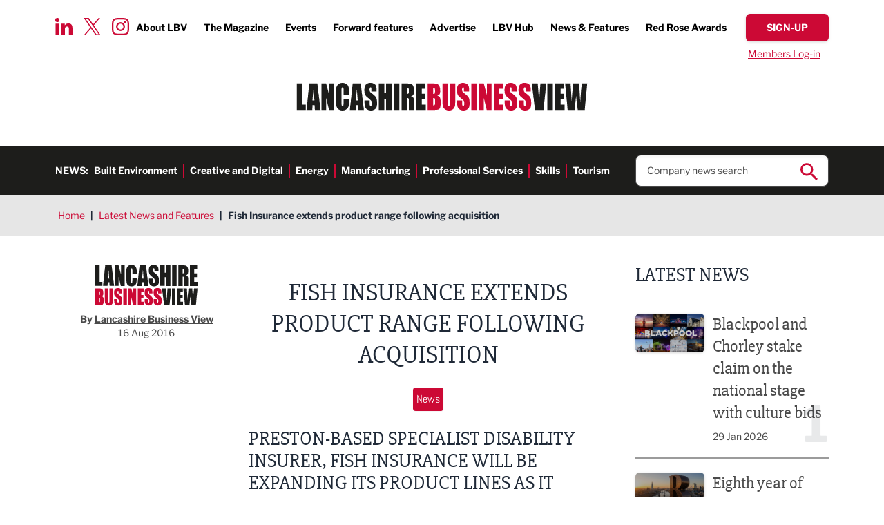

--- FILE ---
content_type: text/html; charset=UTF-8
request_url: https://www.lancashirebusinessview.co.uk/latest-news-and-features/fish-insurance-extends-product-range-following-acquisition
body_size: 22632
content:
<!DOCTYPE html><html lang="en"><head><meta charset="utf-8" /><meta content="width=device-width, initial-scale=1.0, maximum-scale=5.0, user-scalable=1" name="viewport" /><title>Fish Insurance extends product range following acquisition</title><link rel="canonical" href="https://www.lancashirebusinessview.co.uk/latest-news-and-features/fish-insurance-extends-product-range-following-acquisition" /><meta property="fb:app_id" content="335918716570799" /><meta property="og:image" content="https://www.lancashirebusinessview.co.uk/images/social/og-share.png?id=33b606905d472aa81ebde74884fbd487" /><meta property="og:image:width" content="1200" /><meta property="og:image:height" content="630" /><meta property="og:site_name" content="Lancashire Business View" /><meta property="og:title" content="Fish Insurance extends product range following acquisition" /><meta property="og:type" content="website" /><meta property="og:url" content="https://www.lancashirebusinessview.co.uk/latest-news-and-features/fish-insurance-extends-product-range-following-acquisition" /><meta name="twitter:card" content="summary_large_image" /><meta name="twitter:creator" content="@lancbusview" /><meta name="twitter:domain" content="www.lancashirebusinessview.co.uk/" /><meta name="twitter:image" content="https://www.lancashirebusinessview.co.uk/images/social/twitter-share.png?id=4c0432dbda16fbe92f74788b913ddb0d" /><meta name="twitter:image:alt" content="Lancashire Business View" /><meta name="twitter:site" content="@lancbusview" /><meta name="twitter:title" content="Fish Insurance extends product range following acquisition" /><meta name="twitter:url" content="https://www.lancashirebusinessview.co.uk/latest-news-and-features/fish-insurance-extends-product-range-following-acquisition" /><meta name="csrf-token" content="TuJ8rd7zbcmoiSWrZWcZnwACd3YjBXhZRcudrahP" /><link rel="preload" href="/fonts/libre-franklin-v13-latin-700.woff2" as="font" type="font/woff2" crossorigin /><link rel="preload" href="/fonts/libre-franklin-v13-latin-regular.woff2" as="font" type="font/woff2" crossorigin /><link rel="stylesheet" href="/css/app.css?id=19b4acff33b6032e08bb8a315d5990ae" /><link rel="apple-touch-icon" sizes="180x180" href="/images/favicons/apple-touch-icon.png?id=0b7cbaaa92757eb7e4e6ce98c18d0227"><link rel="icon" type="image/png" sizes="32x32" href="/images/favicons/favicon-32x32.png?id=cfb3d23a4193dc06c412251164718b9e"><link rel="icon" type="image/png" sizes="16x16" href="/images/favicons/favicon-16x16.png?id=a3f6b65e30fe1d7a32d26e434596599c"><link rel="manifest" href="/images/favicons/site.webmanifest?id=3cf8646f6e466c603fbe001988a643c5" crossorigin="use-credentials"><link rel="mask-icon" href="/images/favicons/safari-pinned-tab.svg?id=c2d686b5214eb35514f443d1074ebbf6" color="#cc0935"><link rel="shortcut icon" href="/images/favicons/favicon.ico?id=3ac1f01844ab1cc6006ee668a4362e0e"><meta name="msapplication-TileColor" content="#ffffff"><meta name="msapplication-config" content="/images/favicons/browserconfig.xml?id=4fe43d2e7505d1901a84a76721785ea8"><meta name="theme-color" content="#ffffff"><script nonce="DSXFtDjAJ3VVmX05fuTm35Wy2rhszTmb">
if (navigator && navigator.serviceWorker) {
navigator.serviceWorker.register('/sw.js?id=938c5d494f51c3b6c300e93bb7be0ad8');
}
</script><script nonce="DSXFtDjAJ3VVmX05fuTm35Wy2rhszTmb">(function(w,d,s,l,i){w[l]=w[l]||[];w[l].push({'gtm.start':
new Date().getTime(),event:'gtm.js'});var f=d.getElementsByTagName(s)[0],
j=d.createElement(s),dl=l!='dataLayer'?'&l='+l:'';j.async=true;j.src=
'https://www.googletagmanager.com/gtm.js?id='+i+dl;f.parentNode.insertBefore(j,f);
})(window,document,'script','dataLayer','GTM-K9NZL2K');</script></head><body class="font-sans text-gray-800"> <noscript><iframe src="https://www.googletagmanager.com/ns.html?id=GTM-K9NZL2K"
height="0" width="0" style="display:none;visibility:hidden"></iframe></noscript> <header class="no-container"><div class="padding py-5 relative"><div class="absolute top-[1.65rem] xl:top-[1.75rem] left-20 hidden lg:block"><div class="social-icons flex top"> <a href="https://www.linkedin.com/company/lancashire-business-view" target="_blank"> <img width='25' height='25' src="data:image/svg+xml,%3Csvg xmlns='http://www.w3.org/2000/svg' width='25' height='25' viewBox='0 0 25.001 25'%3E%3Cpath id='Icon_awesome-linkedin-in' data-name='Icon awesome-linkedin-in' d='M5.6,25H.413V8.309H5.6ZM3,6.033A3.016,3.016,0,1,1,6,3,3.027,3.027,0,0,1,3,6.033ZM24.995,25H19.823V16.876c0-1.936-.039-4.42-2.695-4.42-2.695,0-3.108,2.1-3.108,4.28V25H8.843V8.309h4.971v2.277h.073a5.446,5.446,0,0,1,4.9-2.7c5.246,0,6.21,3.454,6.21,7.941V25Z' transform='translate(0 -0.001)' fill='%23cc0935'/%3E%3C/svg%3E" alt="LinkedIn icon" loading="lazy"> </a> <a href="https://twitter.com/LBVmagazine" target="_blank"> <img width='25' height='25' src="data:image/svg+xml,%3Csvg width='25' height='25' viewBox='0 0 1200 1227' fill='none' xmlns='http://www.w3.org/2000/svg'%3E%3Cpath d='M714.163 519.284L1160.89 0H1055.03L667.137 450.887L357.328 0H0L468.492 681.821L0 1226.37H105.866L515.491 750.218L842.672 1226.37H1200L714.137 519.284H714.163ZM569.165 687.828L521.697 619.934L144.011 79.6944H306.615L611.412 515.685L658.88 583.579L1055.08 1150.3H892.476L569.165 687.854V687.828Z' fill='%23CC0935'/%3E%3C/svg%3E" alt="Twitter icon" loading="lazy"> </a> <a href="https://www.instagram.com/lancashirebusinessview/" target="_blank"> <img width='25' height='25' src="data:image/svg+xml,%3Csvg xmlns='http://www.w3.org/2000/svg' width='25' height='25' viewBox='0 0 25 24.994'%3E%3Cpath id='Icon_awesome-instagram' data-name='Icon awesome-instagram' d='M12.5,8.327a6.408,6.408,0,1,0,6.408,6.408A6.4,6.4,0,0,0,12.5,8.327Zm0,10.574a4.166,4.166,0,1,1,4.166-4.166A4.174,4.174,0,0,1,12.5,18.9ZM20.663,8.065A1.495,1.495,0,1,1,19.168,6.57,1.491,1.491,0,0,1,20.663,8.065Zm4.244,1.517a7.4,7.4,0,0,0-2.019-5.237,7.446,7.446,0,0,0-5.237-2.019c-2.064-.117-8.249-.117-10.312,0A7.435,7.435,0,0,0,2.1,4.339,7.421,7.421,0,0,0,.083,9.576c-.117,2.064-.117,8.249,0,10.312A7.4,7.4,0,0,0,2.1,25.125a7.455,7.455,0,0,0,5.237,2.019c2.064.117,8.249.117,10.312,0a7.4,7.4,0,0,0,5.237-2.019,7.446,7.446,0,0,0,2.019-5.237c.117-2.064.117-8.243,0-10.307ZM22.241,22.1a4.218,4.218,0,0,1-2.376,2.376c-1.645.653-5.549.5-7.368.5s-5.728.145-7.368-.5A4.218,4.218,0,0,1,2.754,22.1c-.653-1.645-.5-5.549-.5-7.368s-.145-5.728.5-7.368A4.218,4.218,0,0,1,5.13,4.991c1.645-.653,5.549-.5,7.368-.5s5.728-.145,7.368.5a4.218,4.218,0,0,1,2.376,2.376c.653,1.645.5,5.549.5,7.368S22.893,20.463,22.241,22.1Z' transform='translate(0.005 -2.238)' fill='%23cc0935'/%3E%3C/svg%3E" alt="Instagram icon" loading="lazy"> </a></div></div><div class="hidden lg:flex justify-end font-bold text-sm xl:text-base items-center"><ul class="flex top-menu"><li> <a href="https://www.lancashirebusinessview.co.uk/about-us" >About LBV</a></li><li> <a href="https://www.lancashirebusinessview.co.uk/the-magazine" >The Magazine</a></li><li> <a href="https://www.lancashirebusinessview.co.uk/lancashire-business-events-calendar" >Events</a></li><li> <a href="https://www.lancashirebusinessview.co.uk/the-magazine/forward-features" >Forward features</a></li><li> <a href="https://www.lancashirebusinessview.co.uk/advertise" >Advertise</a></li><li> <a href="https://www.lancashirebusinessview.co.uk/lbv-hub" >LBV Hub</a></li><li> <a href="https://www.lancashirebusinessview.co.uk/latest-news-and-features" >News &amp; Features</a></li><li> <a href="https://www.redroseawards.co.uk/" target=&quot;_blank&quot;>Red Rose Awards</a></li></ul> <a data-signup-btn href="https://www.lancashirebusinessview.co.uk/subscribe" class="button red slim"> <span data-btn-text class="font-bold">Sign-up</span> </a></div><div class="w-full hidden lg:flex justify-end pt-2 "> <a data-login-btn href="https://www.lancashirebusinessview.co.uk/login" class="simple-link text-sm px-3">Members Log-in</a><form data-logout-btn action="https://www.lancashirebusinessview.co.uk/logout" method="post" class="hidden"> <input type="hidden" name="_token" value="TuJ8rd7zbcmoiSWrZWcZnwACd3YjBXhZRcudrahP"> <button type="submit" class="simple-link text-sm ">Log out</button></form></div><div class="flex justify-between lg:justify-center py-5 lg:py-8"> <a href="https://www.lancashirebusinessview.co.uk" class="header-logo"> <img width='424' height='40' src="data:image/svg+xml,%3Csvg xmlns='http://www.w3.org/2000/svg' width='424' height='40' viewBox='0 0 424 40.339'%3E%3Cg id='LBV_logo' data-name='LBV logo' transform='translate(-495 -96)'%3E%3Cg id='Group_1' data-name='Group 1' transform='translate(838.16 96.811)'%3E%3Cpath id='Path_1' data-name='Path 1' d='M13.382.347l-.563,7.2q-.709,8.68-1.336,19.87Q10.847,16.343,9.354.347H.8L5.482,39.063H17.81L21.94.347Zm9.927,38.716h8.115V.347H23.309V39.063Zm11.373,0h14.07V31.314H42.8V22.8h5.07V15.436H42.8V8.095h5.417V.347H34.682ZM73.752.347q-1.6,13.708-2.265,27.5l-.9-14.732Q69.872,2.045,69.706.346H61.28q-1.794,16.432-2.243,26.568l-.829-13.06L57.351.346H49.466L53.1,39.062H63.173q1.779-15.424,2.263-20.3,1.065,11.381,2.455,20.3H78.023L81.636.347H73.754Z' transform='translate(-0.796 -0.346)' fill='%231d1d1b' fill-rule='evenodd'/%3E%3C/g%3E%3Cpath id='Path_2' data-name='Path 2' d='M220.325,39.526h9.387q4.894,0,6.476-.693a4.349,4.349,0,0,0,2.3-2.584,17.387,17.387,0,0,0,.723-5.813V26.846a12.108,12.108,0,0,0-1-5.612,5.875,5.875,0,0,0-3.817-2.619,5.68,5.68,0,0,0,3.383-2.056,9.362,9.362,0,0,0,.858-4.732q0-5.018-1.214-7.276a6.076,6.076,0,0,0-3.19-3,17.414,17.414,0,0,0-5.811-.741h-8.1Zm9.8-31.874a1.5,1.5,0,0,1,.7.92,8.266,8.266,0,0,1,.27,2.546,14.619,14.619,0,0,1-.329,4.173q-.326.729-1.522.73c-.192,0-.462.009-.809.024V7.435a5.146,5.146,0,0,1,1.687.216Zm.55,15.016a6.148,6.148,0,0,1,.424,3.012v3.611a5.622,5.622,0,0,1-.473,2.94,2.983,2.983,0,0,1-2.188.67V22.07q1.811.073,2.236.6ZM252.456.813V29.34a17.806,17.806,0,0,1-.222,3.67.954.954,0,0,1-.993.777.882.882,0,0,1-.9-.705,14.1,14.1,0,0,1-.222-3.24V.813h-8.116V23.721q0,6.551.194,8.6a9.489,9.489,0,0,0,1.252,3.886,7.862,7.862,0,0,0,3.2,2.99,10.286,10.286,0,0,0,4.934,1.147,9.373,9.373,0,0,0,4.385-.969,7.527,7.527,0,0,0,3-2.846,9.45,9.45,0,0,0,1.369-3.658,55.93,55.93,0,0,0,.23-6.181V.813ZM280.907,11a20.617,20.617,0,0,0-.724-6.539,6.269,6.269,0,0,0-2.949-3.193A10.731,10.731,0,0,0,271.849,0a9.864,9.864,0,0,0-4.936,1.16,6.828,6.828,0,0,0-2.958,3.216,17.061,17.061,0,0,0-.916,6.5,16.667,16.667,0,0,0,.646,5.07,8.846,8.846,0,0,0,1.629,3.108,39,39,0,0,0,4.011,3.611,25.408,25.408,0,0,1,3.8,3.515q.752,1.053.752,4.472a5.417,5.417,0,0,1-.4,2.342,1.28,1.28,0,0,1-1.2.789,1.155,1.155,0,0,1-1.128-.621,7.543,7.543,0,0,1-.319-2.8v-4.71H263.29v2.535A24.491,24.491,0,0,0,264,34.911a7.084,7.084,0,0,0,3.017,3.9,9.815,9.815,0,0,0,5.562,1.531,10,10,0,0,0,5.2-1.328,6.8,6.8,0,0,0,3.015-3.288,17.6,17.6,0,0,0,.781-6.1q0-5.69-1.407-8.249t-6.826-6.548a6.74,6.74,0,0,1-2.293-2.368,7.716,7.716,0,0,1-.422-2.919,5.186,5.186,0,0,1,.376-2.25,1.193,1.193,0,0,1,1.108-.742,1.007,1.007,0,0,1,.965.55,6.874,6.874,0,0,1,.289,2.558v2.87h7.537V11Zm3.219,28.527h8.114V.813h-8.114ZM306.832.813V18.245L302.284.813H295.5V39.526h6.785v-17.6l4.221,17.6h7.113V.813Zm10.043,38.713h14.073V31.778H324.99V23.266h5.069V15.9H324.99V8.562h5.418V.812H316.875V39.526ZM350.473,11a20.642,20.642,0,0,0-.724-6.539A6.269,6.269,0,0,0,346.8,1.267,10.743,10.743,0,0,0,341.412,0a9.854,9.854,0,0,0-4.933,1.16,6.828,6.828,0,0,0-2.96,3.216,17.062,17.062,0,0,0-.916,6.5,16.7,16.7,0,0,0,.646,5.07,8.833,8.833,0,0,0,1.63,3.108,38.832,38.832,0,0,0,4.009,3.611,25.288,25.288,0,0,1,3.8,3.515q.753,1.053.752,4.472a5.417,5.417,0,0,1-.4,2.342,1.279,1.279,0,0,1-1.2.789,1.155,1.155,0,0,1-1.128-.621,7.55,7.55,0,0,1-.318-2.8v-4.71h-7.537v2.535a24.45,24.45,0,0,0,.713,6.719,7.078,7.078,0,0,0,3.016,3.9,9.816,9.816,0,0,0,5.562,1.531,10,10,0,0,0,5.2-1.328,6.8,6.8,0,0,0,3.016-3.288,17.62,17.62,0,0,0,.781-6.1q0-5.69-1.406-8.249t-6.826-6.548a6.729,6.729,0,0,1-2.294-2.368,7.716,7.716,0,0,1-.422-2.919,5.171,5.171,0,0,1,.376-2.25,1.192,1.192,0,0,1,1.108-.742,1,1,0,0,1,.964.55,6.853,6.853,0,0,1,.289,2.558v2.87h7.537V11Zm20.414,0a20.667,20.667,0,0,0-.724-6.539,6.274,6.274,0,0,0-2.95-3.193A10.742,10.742,0,0,0,361.825,0a9.856,9.856,0,0,0-4.935,1.16,6.826,6.826,0,0,0-2.959,3.216,17.048,17.048,0,0,0-.915,6.5,16.668,16.668,0,0,0,.646,5.07,8.8,8.8,0,0,0,1.629,3.108,38.884,38.884,0,0,0,4.008,3.611,25.312,25.312,0,0,1,3.8,3.515q.753,1.053.751,4.472A5.419,5.419,0,0,1,363.453,33a1.278,1.278,0,0,1-1.2.789,1.155,1.155,0,0,1-1.128-.621,7.57,7.57,0,0,1-.318-2.8v-4.71h-7.537v2.535a24.45,24.45,0,0,0,.713,6.719,7.075,7.075,0,0,0,3.016,3.9,9.816,9.816,0,0,0,5.561,1.531,9.993,9.993,0,0,0,5.2-1.328,6.8,6.8,0,0,0,3.017-3.288,17.62,17.62,0,0,0,.781-6.1q0-5.69-1.407-8.249t-6.825-6.548a6.737,6.737,0,0,1-2.294-2.368,7.733,7.733,0,0,1-.422-2.919,5.171,5.171,0,0,1,.376-2.25,1.191,1.191,0,0,1,1.108-.742,1,1,0,0,1,.963.55,6.842,6.842,0,0,1,.291,2.558v2.87h7.537V11Z' transform='translate(465.745 96)' fill='%23cc0935' fill-rule='evenodd'/%3E%3Cpath id='Path_3' data-name='Path 3' d='M0,.813V39.526H13.05V31.779H8.115V.812H0Zm18.3,0-4.14,38.714h8.39l.487-6.959h2.9l.435,6.959h8.293L30.026.813Zm4.634,24.892q.318-5.14,1.558-16.259.621,9.683,1.236,16.259ZM47.379.813V18.245L42.83.813H36.044V39.526H42.83v-17.6l4.221,17.6h7.113V.813H47.378Zm28.99,13.181a31.659,31.659,0,0,0-.732-7.987,7.966,7.966,0,0,0-3.066-4.287A9.711,9.711,0,0,0,66.653,0,9.588,9.588,0,0,0,61.98,1.112,8.178,8.178,0,0,0,58.8,4.161a9.993,9.993,0,0,0-1.378,4.03,62,62,0,0,0-.232,6.276v11.31a35.789,35.789,0,0,0,.752,8.525,7.574,7.574,0,0,0,3.065,4.435,10.093,10.093,0,0,0,5.879,1.6,8.894,8.894,0,0,0,5.773-1.891,8.513,8.513,0,0,0,3.026-4.407,36.619,36.619,0,0,0,.685-8.525V24.007H68.254v4.866a17.358,17.358,0,0,1-.28,4.051,1.267,1.267,0,0,1-2.4,0,15.435,15.435,0,0,1-.27-3.682V11.262a16.565,16.565,0,0,1,.27-3.825,1.191,1.191,0,0,1,1.272-.884,1.087,1.087,0,0,1,1.147.727,14.846,14.846,0,0,1,.261,3.662v6.728h8.115V13.993ZM81.577.812,77.438,39.526h8.389l.488-6.959h2.9l.436,6.959h8.291L93.308.813H81.577ZM86.213,25.7q.317-5.14,1.557-16.259.619,9.683,1.237,16.259H86.212ZM116.519,11a20.684,20.684,0,0,0-.723-6.54,6.262,6.262,0,0,0-2.95-3.192A10.725,10.725,0,0,0,107.459,0a9.84,9.84,0,0,0-4.935,1.16,6.826,6.826,0,0,0-2.958,3.215,17.064,17.064,0,0,0-.916,6.5,16.672,16.672,0,0,0,.646,5.07,8.862,8.862,0,0,0,1.629,3.108,38.959,38.959,0,0,0,4.009,3.61,25.357,25.357,0,0,1,3.8,3.515q.752,1.053.752,4.472a5.4,5.4,0,0,1-.4,2.343,1.278,1.278,0,0,1-1.2.789,1.155,1.155,0,0,1-1.128-.621,7.556,7.556,0,0,1-.318-2.8V25.657H98.9v2.534a24.506,24.506,0,0,0,.712,6.72,7.083,7.083,0,0,0,3.017,3.9,9.828,9.828,0,0,0,5.561,1.53,10.011,10.011,0,0,0,5.2-1.326,6.8,6.8,0,0,0,3.017-3.289,17.639,17.639,0,0,0,.781-6.1q0-5.692-1.407-8.25t-6.825-6.548a6.735,6.735,0,0,1-2.294-2.367,7.722,7.722,0,0,1-.422-2.919,5.186,5.186,0,0,1,.376-2.25,1.192,1.192,0,0,1,1.108-.742,1,1,0,0,1,.964.549,6.856,6.856,0,0,1,.289,2.559v2.868h7.537V11ZM130.283.813V14.658h-2.429V.813h-8.115V39.526h8.115V23.266h2.429V39.526H138.4V.813Zm11.373,38.714h8.115V.813h-8.115Zm11.372,0h8.115V22.071q1.676,0,2.072.741a10.845,10.845,0,0,1,.4,3.85V39.526h7.536V29.316a44.475,44.475,0,0,0-.2-5.727,6.461,6.461,0,0,0-1.03-2.283,5.808,5.808,0,0,0-3.239-1.985q2.66-.312,3.566-1.865t.905-6.074q0-4.949-1.281-7.209a5.481,5.481,0,0,0-3.316-2.81,35.563,35.563,0,0,0-7.777-.55h-5.744V39.526ZM163.079,8.01a3.786,3.786,0,0,1,.531,2.415v2.128q0,2.56-.55,3.025a3.011,3.011,0,0,1-1.918.466V7.437A2.589,2.589,0,0,1,163.079,8.01Zm11.208,31.516h14.071V31.779H182.4V23.266h5.069V15.9H182.4V8.56h5.416V.813H174.288V39.526Z' transform='translate(495 96)' fill='%231d1d1b' fill-rule='evenodd'/%3E%3C/g%3E%3C/svg%3E" alt="company logo in header" class="max-w-[240px] sm:max-w-none h-full"> </a> <button data-mobile-nav-toggle type="button" class="z-50 rounded-sm inline-flex items-center justify-center transition-all lg:hidden p-1" aria-controls="mobile-menu" aria-expanded="false"> <span class="sr-only">Open menu</span> <img data-toggle-closed class="" width='25' height='25' src="data:image/svg+xml,%3Csvg xmlns='http://www.w3.org/2000/svg' width='25' height='25' viewBox='0 0 25 17'%3E%3Cg id='Menu' transform='translate(0 1.5)'%3E%3Cg id='Burger' transform='translate(-325.5 -27.5)'%3E%3Cline id='Line_4' data-name='Line 4' x2='25' transform='translate(325.5 27.5)' fill='none' stroke='%23cc0935' stroke-width='3'/%3E%3Cline id='Line_5' data-name='Line 5' x2='25' transform='translate(325.5 34.5)' fill='none' stroke='%23cc0935' stroke-width='3'/%3E%3Cline id='Line_6' data-name='Line 6' x2='25' transform='translate(325.5 41.5)' fill='none' stroke='%23cc0935' stroke-width='3'/%3E%3C/g%3E%3C/g%3E%3C/svg%3E" alt=""> <img data-toggle-open class="hidden" width='25' height='25' src="data:image/svg+xml,%3Csvg xmlns='http://www.w3.org/2000/svg' width='25' height='25' viewBox='0 0 22.121 22.121'%3E%3Cg id='Close' transform='translate(-346.439 -25.773)'%3E%3Cline id='Line_7' data-name='Line 7' y1='20' x2='20' transform='translate(347.5 26.834)' fill='none' stroke='%23cc0935' stroke-width='3'/%3E%3Cline id='Line_8' data-name='Line 8' x1='20' y1='20' transform='translate(347.5 26.834)' fill='none' stroke='%23cc0935' stroke-width='3'/%3E%3C/g%3E%3C/svg%3E" alt=""> </button></div></div><div class="bg-brand-off-black py-3 hidden lg:block"><div class="padding flex items-center justify-between"><div class="text-white font-bold flex text-sm 3xl:text-base"><p class="uppercase">News:</p><ul class="flex h-links"><li> <a href="https://www.lancashirebusinessview.co.uk/latest-news-and-features/built-environment" >Built Environment</a></li><li> <a href="https://www.lancashirebusinessview.co.uk/latest-news-and-features/creative-and-digital" >Creative and Digital</a></li><li> <a href="https://www.lancashirebusinessview.co.uk/latest-news-and-features/energy" >Energy</a></li><li> <a href="https://www.lancashirebusinessview.co.uk/latest-news-and-features/manufacturing-and-engineering" >Manufacturing</a></li><li> <a href="https://www.lancashirebusinessview.co.uk/latest-news-and-features/professional-services" >Professional Services</a></li><li> <a href="https://www.lancashirebusinessview.co.uk/latest-news-and-features/skills" >Skills</a></li><li> <a href="https://www.lancashirebusinessview.co.uk/latest-news-and-features/tourism" >Tourism</a></li></ul></div><div class="w-1/4 relative"><form data-search-ac action="https://www.lancashirebusinessview.co.uk/search" method="get" class="relative"> <input type="text" name="search" class="shadow-inner border border-brand-dark-grey rounded-lg px-4 py-3 text-sm xl:text-base placeholder:text-brand-dark-grey w-full" placeholder="Company news search" autocomplete="off" required> <button type="submit" class="absolute right-4 top-3 search-icon"> <img src="data:image/svg+xml,%3Csvg xmlns='http://www.w3.org/2000/svg' width='25' height='25' viewBox='0 0 25 25'%3E%3Cpath id='Icon_ionic-md-search' data-name='Icon ionic-md-search' d='M22.307,20.214H21.167l-.428-.357a9.456,9.456,0,0,0,2.208-6.071,9.224,9.224,0,1,0-9.188,9.286,9.546,9.546,0,0,0,6.054-2.214l.427.357v1.143L27.363,29.5,29.5,27.357Zm-8.547,0a6.429,6.429,0,1,1,6.41-6.429A6.393,6.393,0,0,1,13.759,20.214Z' transform='translate(-4.5 -4.5)' fill='%23cc0935'/%3E%3C/svg%3E" alt="search icon" width='25' height='25'> </button><div data-ac-results class="hidden absolute left-0 top-full w-full"><div data-results class="bg-white shadow border border-brand-dark-grey rounded-b-lg border-t-0 relative -top-2 px-4 pb-3 pt-5 text-sm xl:text-base z-10"></div></div></form></div></div></div> <nav data-mobile-nav class="translate-x-full transition-transform duration-500 lg:hidden fixed w-full inset-0 bg-black bg-opacity-50 flex justify-end z-40" id="slideSource" aria-label="Global" id="mobile-menu"><div class="w-full sm:w-2/5 md:1/3 h-full bg-white overflow-auto mobile-nav "><div class="pt-11 pb-5 sm:pb-10 sm:pt-10 padding"> <a href="https://www.lancashirebusinessview.co.uk" class="header-logo sm:hidden "> <img width='424' height='40' src="data:image/svg+xml,%3Csvg xmlns='http://www.w3.org/2000/svg' width='424' height='40' viewBox='0 0 424 40.339'%3E%3Cg id='LBV_logo' data-name='LBV logo' transform='translate(-495 -96)'%3E%3Cg id='Group_1' data-name='Group 1' transform='translate(838.16 96.811)'%3E%3Cpath id='Path_1' data-name='Path 1' d='M13.382.347l-.563,7.2q-.709,8.68-1.336,19.87Q10.847,16.343,9.354.347H.8L5.482,39.063H17.81L21.94.347Zm9.927,38.716h8.115V.347H23.309V39.063Zm11.373,0h14.07V31.314H42.8V22.8h5.07V15.436H42.8V8.095h5.417V.347H34.682ZM73.752.347q-1.6,13.708-2.265,27.5l-.9-14.732Q69.872,2.045,69.706.346H61.28q-1.794,16.432-2.243,26.568l-.829-13.06L57.351.346H49.466L53.1,39.062H63.173q1.779-15.424,2.263-20.3,1.065,11.381,2.455,20.3H78.023L81.636.347H73.754Z' transform='translate(-0.796 -0.346)' fill='%231d1d1b' fill-rule='evenodd'/%3E%3C/g%3E%3Cpath id='Path_2' data-name='Path 2' d='M220.325,39.526h9.387q4.894,0,6.476-.693a4.349,4.349,0,0,0,2.3-2.584,17.387,17.387,0,0,0,.723-5.813V26.846a12.108,12.108,0,0,0-1-5.612,5.875,5.875,0,0,0-3.817-2.619,5.68,5.68,0,0,0,3.383-2.056,9.362,9.362,0,0,0,.858-4.732q0-5.018-1.214-7.276a6.076,6.076,0,0,0-3.19-3,17.414,17.414,0,0,0-5.811-.741h-8.1Zm9.8-31.874a1.5,1.5,0,0,1,.7.92,8.266,8.266,0,0,1,.27,2.546,14.619,14.619,0,0,1-.329,4.173q-.326.729-1.522.73c-.192,0-.462.009-.809.024V7.435a5.146,5.146,0,0,1,1.687.216Zm.55,15.016a6.148,6.148,0,0,1,.424,3.012v3.611a5.622,5.622,0,0,1-.473,2.94,2.983,2.983,0,0,1-2.188.67V22.07q1.811.073,2.236.6ZM252.456.813V29.34a17.806,17.806,0,0,1-.222,3.67.954.954,0,0,1-.993.777.882.882,0,0,1-.9-.705,14.1,14.1,0,0,1-.222-3.24V.813h-8.116V23.721q0,6.551.194,8.6a9.489,9.489,0,0,0,1.252,3.886,7.862,7.862,0,0,0,3.2,2.99,10.286,10.286,0,0,0,4.934,1.147,9.373,9.373,0,0,0,4.385-.969,7.527,7.527,0,0,0,3-2.846,9.45,9.45,0,0,0,1.369-3.658,55.93,55.93,0,0,0,.23-6.181V.813ZM280.907,11a20.617,20.617,0,0,0-.724-6.539,6.269,6.269,0,0,0-2.949-3.193A10.731,10.731,0,0,0,271.849,0a9.864,9.864,0,0,0-4.936,1.16,6.828,6.828,0,0,0-2.958,3.216,17.061,17.061,0,0,0-.916,6.5,16.667,16.667,0,0,0,.646,5.07,8.846,8.846,0,0,0,1.629,3.108,39,39,0,0,0,4.011,3.611,25.408,25.408,0,0,1,3.8,3.515q.752,1.053.752,4.472a5.417,5.417,0,0,1-.4,2.342,1.28,1.28,0,0,1-1.2.789,1.155,1.155,0,0,1-1.128-.621,7.543,7.543,0,0,1-.319-2.8v-4.71H263.29v2.535A24.491,24.491,0,0,0,264,34.911a7.084,7.084,0,0,0,3.017,3.9,9.815,9.815,0,0,0,5.562,1.531,10,10,0,0,0,5.2-1.328,6.8,6.8,0,0,0,3.015-3.288,17.6,17.6,0,0,0,.781-6.1q0-5.69-1.407-8.249t-6.826-6.548a6.74,6.74,0,0,1-2.293-2.368,7.716,7.716,0,0,1-.422-2.919,5.186,5.186,0,0,1,.376-2.25,1.193,1.193,0,0,1,1.108-.742,1.007,1.007,0,0,1,.965.55,6.874,6.874,0,0,1,.289,2.558v2.87h7.537V11Zm3.219,28.527h8.114V.813h-8.114ZM306.832.813V18.245L302.284.813H295.5V39.526h6.785v-17.6l4.221,17.6h7.113V.813Zm10.043,38.713h14.073V31.778H324.99V23.266h5.069V15.9H324.99V8.562h5.418V.812H316.875V39.526ZM350.473,11a20.642,20.642,0,0,0-.724-6.539A6.269,6.269,0,0,0,346.8,1.267,10.743,10.743,0,0,0,341.412,0a9.854,9.854,0,0,0-4.933,1.16,6.828,6.828,0,0,0-2.96,3.216,17.062,17.062,0,0,0-.916,6.5,16.7,16.7,0,0,0,.646,5.07,8.833,8.833,0,0,0,1.63,3.108,38.832,38.832,0,0,0,4.009,3.611,25.288,25.288,0,0,1,3.8,3.515q.753,1.053.752,4.472a5.417,5.417,0,0,1-.4,2.342,1.279,1.279,0,0,1-1.2.789,1.155,1.155,0,0,1-1.128-.621,7.55,7.55,0,0,1-.318-2.8v-4.71h-7.537v2.535a24.45,24.45,0,0,0,.713,6.719,7.078,7.078,0,0,0,3.016,3.9,9.816,9.816,0,0,0,5.562,1.531,10,10,0,0,0,5.2-1.328,6.8,6.8,0,0,0,3.016-3.288,17.62,17.62,0,0,0,.781-6.1q0-5.69-1.406-8.249t-6.826-6.548a6.729,6.729,0,0,1-2.294-2.368,7.716,7.716,0,0,1-.422-2.919,5.171,5.171,0,0,1,.376-2.25,1.192,1.192,0,0,1,1.108-.742,1,1,0,0,1,.964.55,6.853,6.853,0,0,1,.289,2.558v2.87h7.537V11Zm20.414,0a20.667,20.667,0,0,0-.724-6.539,6.274,6.274,0,0,0-2.95-3.193A10.742,10.742,0,0,0,361.825,0a9.856,9.856,0,0,0-4.935,1.16,6.826,6.826,0,0,0-2.959,3.216,17.048,17.048,0,0,0-.915,6.5,16.668,16.668,0,0,0,.646,5.07,8.8,8.8,0,0,0,1.629,3.108,38.884,38.884,0,0,0,4.008,3.611,25.312,25.312,0,0,1,3.8,3.515q.753,1.053.751,4.472A5.419,5.419,0,0,1,363.453,33a1.278,1.278,0,0,1-1.2.789,1.155,1.155,0,0,1-1.128-.621,7.57,7.57,0,0,1-.318-2.8v-4.71h-7.537v2.535a24.45,24.45,0,0,0,.713,6.719,7.075,7.075,0,0,0,3.016,3.9,9.816,9.816,0,0,0,5.561,1.531,9.993,9.993,0,0,0,5.2-1.328,6.8,6.8,0,0,0,3.017-3.288,17.62,17.62,0,0,0,.781-6.1q0-5.69-1.407-8.249t-6.825-6.548a6.737,6.737,0,0,1-2.294-2.368,7.733,7.733,0,0,1-.422-2.919,5.171,5.171,0,0,1,.376-2.25,1.191,1.191,0,0,1,1.108-.742,1,1,0,0,1,.963.55,6.842,6.842,0,0,1,.291,2.558v2.87h7.537V11Z' transform='translate(465.745 96)' fill='%23cc0935' fill-rule='evenodd'/%3E%3Cpath id='Path_3' data-name='Path 3' d='M0,.813V39.526H13.05V31.779H8.115V.812H0Zm18.3,0-4.14,38.714h8.39l.487-6.959h2.9l.435,6.959h8.293L30.026.813Zm4.634,24.892q.318-5.14,1.558-16.259.621,9.683,1.236,16.259ZM47.379.813V18.245L42.83.813H36.044V39.526H42.83v-17.6l4.221,17.6h7.113V.813H47.378Zm28.99,13.181a31.659,31.659,0,0,0-.732-7.987,7.966,7.966,0,0,0-3.066-4.287A9.711,9.711,0,0,0,66.653,0,9.588,9.588,0,0,0,61.98,1.112,8.178,8.178,0,0,0,58.8,4.161a9.993,9.993,0,0,0-1.378,4.03,62,62,0,0,0-.232,6.276v11.31a35.789,35.789,0,0,0,.752,8.525,7.574,7.574,0,0,0,3.065,4.435,10.093,10.093,0,0,0,5.879,1.6,8.894,8.894,0,0,0,5.773-1.891,8.513,8.513,0,0,0,3.026-4.407,36.619,36.619,0,0,0,.685-8.525V24.007H68.254v4.866a17.358,17.358,0,0,1-.28,4.051,1.267,1.267,0,0,1-2.4,0,15.435,15.435,0,0,1-.27-3.682V11.262a16.565,16.565,0,0,1,.27-3.825,1.191,1.191,0,0,1,1.272-.884,1.087,1.087,0,0,1,1.147.727,14.846,14.846,0,0,1,.261,3.662v6.728h8.115V13.993ZM81.577.812,77.438,39.526h8.389l.488-6.959h2.9l.436,6.959h8.291L93.308.813H81.577ZM86.213,25.7q.317-5.14,1.557-16.259.619,9.683,1.237,16.259H86.212ZM116.519,11a20.684,20.684,0,0,0-.723-6.54,6.262,6.262,0,0,0-2.95-3.192A10.725,10.725,0,0,0,107.459,0a9.84,9.84,0,0,0-4.935,1.16,6.826,6.826,0,0,0-2.958,3.215,17.064,17.064,0,0,0-.916,6.5,16.672,16.672,0,0,0,.646,5.07,8.862,8.862,0,0,0,1.629,3.108,38.959,38.959,0,0,0,4.009,3.61,25.357,25.357,0,0,1,3.8,3.515q.752,1.053.752,4.472a5.4,5.4,0,0,1-.4,2.343,1.278,1.278,0,0,1-1.2.789,1.155,1.155,0,0,1-1.128-.621,7.556,7.556,0,0,1-.318-2.8V25.657H98.9v2.534a24.506,24.506,0,0,0,.712,6.72,7.083,7.083,0,0,0,3.017,3.9,9.828,9.828,0,0,0,5.561,1.53,10.011,10.011,0,0,0,5.2-1.326,6.8,6.8,0,0,0,3.017-3.289,17.639,17.639,0,0,0,.781-6.1q0-5.692-1.407-8.25t-6.825-6.548a6.735,6.735,0,0,1-2.294-2.367,7.722,7.722,0,0,1-.422-2.919,5.186,5.186,0,0,1,.376-2.25,1.192,1.192,0,0,1,1.108-.742,1,1,0,0,1,.964.549,6.856,6.856,0,0,1,.289,2.559v2.868h7.537V11ZM130.283.813V14.658h-2.429V.813h-8.115V39.526h8.115V23.266h2.429V39.526H138.4V.813Zm11.373,38.714h8.115V.813h-8.115Zm11.372,0h8.115V22.071q1.676,0,2.072.741a10.845,10.845,0,0,1,.4,3.85V39.526h7.536V29.316a44.475,44.475,0,0,0-.2-5.727,6.461,6.461,0,0,0-1.03-2.283,5.808,5.808,0,0,0-3.239-1.985q2.66-.312,3.566-1.865t.905-6.074q0-4.949-1.281-7.209a5.481,5.481,0,0,0-3.316-2.81,35.563,35.563,0,0,0-7.777-.55h-5.744V39.526ZM163.079,8.01a3.786,3.786,0,0,1,.531,2.415v2.128q0,2.56-.55,3.025a3.011,3.011,0,0,1-1.918.466V7.437A2.589,2.589,0,0,1,163.079,8.01Zm11.208,31.516h14.071V31.779H182.4V23.266h5.069V15.9H182.4V8.56h5.416V.813H174.288V39.526Z' transform='translate(495 96)' fill='%231d1d1b' fill-rule='evenodd'/%3E%3C/g%3E%3C/svg%3E" alt="company logo in header" class="max-w-[240px] sm:max-w-none h-full"> </a></div><div class="flex justify-evenly py-5 max-w-[18rem]"> <a data-signup-btn href="https://www.lancashirebusinessview.co.uk/subscribe" class="button red slim"> <span data-btn-text class="font-bold">Sign-up</span> </a> <a data-login-btn href="https://www.lancashirebusinessview.co.uk/login" class="button light slim"> <span data-btn-text class="font-bold">Log-in</span> </a><form data-logout-btn action="https://www.lancashirebusinessview.co.uk/logout" method="post" class="hidden"> <input type="hidden" name="_token" value="TuJ8rd7zbcmoiSWrZWcZnwACd3YjBXhZRcudrahP"> <button type="submit" class="button light slim font-bold">Log out</button></form></div><div class="padding pb-3"><ul class=""><li> <a href="https://www.lancashirebusinessview.co.uk/about-us" >About LBV</a></li><li> <a href="https://www.lancashirebusinessview.co.uk/the-magazine" >The Magazine</a></li><li> <a href="https://www.lancashirebusinessview.co.uk/lancashire-business-events-calendar" >Events</a></li><li> <a href="https://www.lancashirebusinessview.co.uk/the-magazine/forward-features" >Forward features</a></li><li> <a href="https://www.lancashirebusinessview.co.uk/advertise" >Advertise</a></li><li> <a href="https://www.lancashirebusinessview.co.uk/lbv-hub" >LBV Hub</a></li><li> <a href="https://www.lancashirebusinessview.co.uk/latest-news-and-features" >News &amp; Features</a></li><li> <a href="https://www.redroseawards.co.uk/" target=&quot;_blank&quot;>Red Rose Awards</a></li></ul></div><div class="padding bg-brand-light-grey py-5"><div class="font-bold flex flex-col"><p class="uppercase text-brand-red pb-1">News:</p><ul class=""><li> <a href="https://www.lancashirebusinessview.co.uk/latest-news-and-features/built-environment" >Built Environment</a></li><li> <a href="https://www.lancashirebusinessview.co.uk/latest-news-and-features/creative-and-digital" >Creative and Digital</a></li><li> <a href="https://www.lancashirebusinessview.co.uk/latest-news-and-features/energy" >Energy</a></li><li> <a href="https://www.lancashirebusinessview.co.uk/latest-news-and-features/manufacturing-and-engineering" >Manufacturing</a></li><li> <a href="https://www.lancashirebusinessview.co.uk/latest-news-and-features/professional-services" >Professional Services</a></li><li> <a href="https://www.lancashirebusinessview.co.uk/latest-news-and-features/skills" >Skills</a></li><li> <a href="https://www.lancashirebusinessview.co.uk/latest-news-and-features/tourism" >Tourism</a></li></ul></div><div class="relative my-3 max-w-[18rem]"><form data-search-ac action="https://www.lancashirebusinessview.co.uk/search" method="get" class="relative"> <input type="text" name="search" class="shadow-inner border border-brand-dark-grey rounded-lg px-3 py-2 placeholder:text-brand-dark-grey w-full" placeholder="Company news search" autocomplete="off"> <button type="submit" class="absolute right-3 top-2 search-icon"> <img src="data:image/svg+xml,%3Csvg xmlns='http://www.w3.org/2000/svg' width='25' height='25' viewBox='0 0 25 25'%3E%3Cpath id='Icon_ionic-md-search' data-name='Icon ionic-md-search' d='M22.307,20.214H21.167l-.428-.357a9.456,9.456,0,0,0,2.208-6.071,9.224,9.224,0,1,0-9.188,9.286,9.546,9.546,0,0,0,6.054-2.214l.427.357v1.143L27.363,29.5,29.5,27.357Zm-8.547,0a6.429,6.429,0,1,1,6.41-6.429A6.393,6.393,0,0,1,13.759,20.214Z' transform='translate(-4.5 -4.5)' fill='%23cc0935'/%3E%3C/svg%3E" alt="search icon" width='25' height='25'> </button><div data-ac-results class="hidden absolute left-0 bottom-full w-full"><div data-results class="bg-white shadow border border-brand-dark-grey rounded-lg relative bottom-1 px-4 pb-3 pt-5 text-sm xl:text-base z-10"></div></div></form></div></div></div> </nav></header><nav id="breadcrumbs" class="no-container padding bg-brand-light-grey" aria-label="Breadcrumb"><div class="py-4 flex flex-wrap items-center"> <a href="https://www.lancashirebusinessview.co.uk">Home</a> <span>|</span> <a href="https://www.lancashirebusinessview.co.uk/latest-news-and-features">Latest News and Features</a> <span>|</span> <span class="pl-1 truncate md:text-clip">Fish Insurance extends product range following acquisition</span></div></nav><div class="py-10 no-container padding flex flex-wrap"><div class="w-3/12 pr-4 hidden lg:block 2xl:max-w-[330px]"><div class="flex flex-col items-center text-center side-link group relative"> <a href="https://www.lancashirebusinessview.co.uk" class="w-full h-full inset-0 absolute cursor-pointer z-20"> <span class="sr-only">Lancashire Business View</span> </a> <img src="https://www.lancashirebusinessview.co.uk/images/150x100/0x0-0x0/advertisements/articles/authors/lbv-logo.svg?1669894070" alt="Lancashire Business View" width="150" height="100" loading="lazy" /><div class="text-sm text-brand-dark-grey pt-2"><p class="font-bold">By <span class="underline">Lancashire Business View</span></p><p>16 Aug 2016</p></div></div><div class="py-4 lg:py-8"></div></div><div class="w-full md:10/12 lg:w-6/12 flex-col flex lg:pr-10 mx-auto"><h1 class="article-heading py-5 max-w-[720px] mx-auto">Fish Insurance extends product range following acquisition</h1><div class="flex flex-wrap flex-row justify-left mx-auto pb-5"> <a href="https://www.lancashirebusinessview.co.uk/latest-news-and-features/news" class="big-tag-label my-1 topic">News</a></div><div class="lg:hidden flex flex-col items-center text-center"><div class="text-sm text-brand-dark-grey"><p class="font-bold">By <a href="https://www.lancashirebusinessview.co.uk" class="simple-link">Lancashire Business View</a></p><p>16 Aug 2016</p></div></div> <article class="max-w-[720px] mx-auto"><div class="cms-content pb-5"><h3>Preston-based specialist disability insurer, Fish Insurance will be expanding its product lines as it looks to grow market share.</h3><p>According to The Association of British Insurers’ (ABI) UK Insurance Key Facts document published in September last year, approximately 7 million UK households paid into a life insurance product, which includes whole of life assurance, term life assurance and income protection policies.</p><p>“We want our customers to understand that life insurance isn’t out of their reach and to take advantage of cover that is affordable even when living with a pre-existing medical condition or disability.”</p><p>Diane Caplehorn, head of partnerships at Fish Insurance added: “We decided to work with VitalityLife as we saw a product that offered greater value to customers. Its unique approach to the general wellbeing of customers combined with its comprehensive cover of more medical conditions than other insurers was a perfect fit. It matches our core values of understanding our customers and their needs.”</p></div><div data-block="social-share" class="py-5 social-icons flex items-baseline mx-auto justify-center"><p class="mr-4 font-bold text-brand-red ">Share:</p> <a target="_blank" rel="noopener" href="https://www.linkedin.com/shareArticle?mini=true&url=https%3A%2F%2Fwww.lancashirebusinessview.co.uk%2Flatest-news-and-features%2Ffish-insurance-extends-product-range-following-acquisition&title=Fish%20Insurance%20extends%20product%20range%20following%20acquisition" title="Share via LinkedIn"> <img width='25' height='25' src="data:image/svg+xml,%3Csvg xmlns='http://www.w3.org/2000/svg' width='25' height='25' viewBox='0 0 25.001 25'%3E%3Cpath id='Icon_awesome-linkedin-in' data-name='Icon awesome-linkedin-in' d='M5.6,25H.413V8.309H5.6ZM3,6.033A3.016,3.016,0,1,1,6,3,3.027,3.027,0,0,1,3,6.033ZM24.995,25H19.823V16.876c0-1.936-.039-4.42-2.695-4.42-2.695,0-3.108,2.1-3.108,4.28V25H8.843V8.309h4.971v2.277h.073a5.446,5.446,0,0,1,4.9-2.7c5.246,0,6.21,3.454,6.21,7.941V25Z' transform='translate(0 -0.001)' fill='%23cc0935'/%3E%3C/svg%3E" alt="linkedin icon" loading="lazy"> <span class="sr-only">Share via LinkedIn</span> </a> <a target="_blank" rel="noopener" href="https://twitter.com/intent/tweet?text=Fish%20Insurance%20extends%20product%20range%20following%20acquisition%20-%20%40lancbusview%20https%3A%2F%2Fwww.lancashirebusinessview.co.uk%2Flatest-news-and-features%2Ffish-insurance-extends-product-range-following-acquisition" title="Share via Twitter"> <img width='25' height='25' src="data:image/svg+xml,%3Csvg width='25' height='25' viewBox='0 0 1200 1227' fill='none' xmlns='http://www.w3.org/2000/svg'%3E%3Cpath d='M714.163 519.284L1160.89 0H1055.03L667.137 450.887L357.328 0H0L468.492 681.821L0 1226.37H105.866L515.491 750.218L842.672 1226.37H1200L714.137 519.284H714.163ZM569.165 687.828L521.697 619.934L144.011 79.6944H306.615L611.412 515.685L658.88 583.579L1055.08 1150.3H892.476L569.165 687.854V687.828Z' fill='%23CC0935'/%3E%3C/svg%3E" alt="twitter icon" loading="lazy"> <span class="sr-only">Share via Twitter</span> </a> <a target="_blank" rel="noopener" href="https://www.facebook.com/dialog/share?app_id=413731066131131&amp;href=https%3A%2F%2Fwww.lancashirebusinessview.co.uk%2Flatest-news-and-features%2Ffish-insurance-extends-product-range-following-acquisition&amp;display=popup&amp;redirect_uri=https%3A%2F%2Fwww.scotlanddebt.co.uk" title="Share via Facebook"> <img width='25' height='25' src="data:image/svg+xml,%3Csvg xmlns='http://www.w3.org/2000/svg' width='25' height='25' viewBox='0 0 13.39 25'%3E%3Cpath id='Icon_awesome-facebook-f' data-name='Icon awesome-facebook-f' d='M14.122,14.062l.694-4.524H10.475V6.6a2.262,2.262,0,0,1,2.551-2.444H15V.306A24.068,24.068,0,0,0,11.5,0C7.92,0,5.584,2.167,5.584,6.09V9.538H1.609v4.524H5.584V25h4.891V14.062Z' transform='translate(-1.609)' fill='%23cc0935'/%3E%3C/svg%3E" alt="facebook icon" loading="lazy"> <span class="sr-only">Share via Facebook</span> </a> <a rel="noopener" href="/cdn-cgi/l/email-protection#[base64]" title="Share by Email"> <img width='25' height='20' src="data:image/svg+xml,%3Csvg xmlns='http://www.w3.org/2000/svg' width='25' height='20' viewBox='0 0 25 20'%3E%3Cpath id='Icon_material-email' data-name='Icon material-email' d='M25.5,6H5.5A2.5,2.5,0,0,0,3.013,8.5L3,23.5A2.507,2.507,0,0,0,5.5,26h20A2.507,2.507,0,0,0,28,23.5V8.5A2.507,2.507,0,0,0,25.5,6Zm0,5-10,6.25L5.5,11V8.5l10,6.25,10-6.25Z' transform='translate(-3 -6)' fill='%23cc0935'/%3E%3C/svg%3E" alt="mail icon" loading="lazy"> <span class="sr-only">Share by Email</span> </a></div><div class="pt-5 border-t-2 border-t-brand-red text-center"><p>Enjoyed this? Read more from <a href="https://www.lancashirebusinessview.co.uk" class="font-bold simple-link">Lancashire Business View</a></p></div><div class="flex items-center justify-between"><div class="pr-4"> <a href="https://www.lancashirebusinessview.co.uk/latest-news-and-features/glasgows-appoints-two-new-directors" class="simple-link inline-block py-4" >Previous post</a></div><div class="pl-4 text-right"> <a href="https://www.lancashirebusinessview.co.uk/latest-news-and-features/opinion-why-common-sense-creativity-beats-the-digital-hype" class="simple-link inline-block py-4" >Next post</a></div></div> </article></div><div class="w-full ml-auto mr-auto lg:mr-0 lg:w-3/12 mt-10 lg:mt-0 2xl:max-w-[330px] flex flex-wrap lg:flex-col justify-center lg:justify-start sm:flex-row space-x-4 lg:space-x-0"><div class="w-full"><div id="top-stories" class="w-full sm:w-2/3 md:w-1/2 lg:w-full mx-auto"><h3 class="tagline uppercase pb-5">Latest news</h3><div class="flex flex-col"><div class="grid-card top group"><p class="number">1</p> <a href="https://www.lancashirebusinessview.co.uk/latest-news-and-features/blackpool-stakes-it-claim-on-the-national-stage-with-culture-bids" class="w-full h-full inset-0 absolute cursor-pointer z-20"> <span class="sr-only">Blackpool and Chorley stake claim on the national stage with culture bids</span> </a> <img src="https://www.lancashirebusinessview.co.uk/images/100x100/0x0-0x0/2026/web-images-january/city-of-culture.png?1769678918" alt="City of Culture bid" width="100" height="100" loading="lazy" class="rounded-md max-h-[100px]" /><div class="text-brand-dark-grey pl-3"><h4 class="leading-tight text-xl lg:text-2xl headline">Blackpool and Chorley stake claim on the national stage with culture bids</h4><div class="flex relative items-center"><p class="date">29 Jan 2026</p></div></div></div><div class="grid-card top group"><p class="number">2</p> <a href="https://www.lancashirebusinessview.co.uk/latest-news-and-features/eighth-year-of-growth-for-brabners" class="w-full h-full inset-0 absolute cursor-pointer z-20"> <span class="sr-only">Eighth year of growth for Brabners</span> </a> <img src="https://www.lancashirebusinessview.co.uk/images/100x100/0x0-0x0/2026/web-images-january/brabners-london-b-external-002.png?1769595154" alt="Brabners London office" width="100" height="100" loading="lazy" class="rounded-md max-h-[100px]" /><div class="text-brand-dark-grey pl-3"><h4 class="leading-tight text-xl lg:text-2xl headline">Eighth year of growth for Brabners</h4><div class="flex relative items-center"><p class="date">28 Jan 2026</p></div></div></div><div class="grid-card top group"><p class="number">3</p> <a href="https://www.lancashirebusinessview.co.uk/latest-news-and-features/pne-confirm-talks-with-us-saudi-businessman" class="w-full h-full inset-0 absolute cursor-pointer z-20"> <span class="sr-only">PNE confirm talks with US-Saudi businessman</span> </a> <img src="https://www.lancashirebusinessview.co.uk/images/100x100/0x0-0x0/2026/web-images-january/image-credit-daveo-shutterstockcom-1.png?1769596749" alt="Preston North End. Pic by Dave O, Shutterstock" width="100" height="100" loading="lazy" class="rounded-md max-h-[100px]" /><div class="text-brand-dark-grey pl-3"><h4 class="leading-tight text-xl lg:text-2xl headline">PNE confirm talks with US-Saudi businessman</h4><div class="flex relative items-center"><p class="date">27 Jan 2026</p></div></div></div><div class="grid-card top group"><p class="number">4</p> <a href="https://www.lancashirebusinessview.co.uk/latest-news-and-features/lancashire-innovation-growth-programme-boosted-by-new-senior-appointments" class="w-full h-full inset-0 absolute cursor-pointer z-20"> <span class="sr-only">Lancashire innovation growth programme boosted by new senior appointments</span> </a> <img src="https://www.lancashirebusinessview.co.uk/images/100x100/0x0-0x0/2026/web-images-january/l-r-prof-andy-schofield-prof-graham-baldwin-rebecca-latham-dr-robert-holbrook.jpg?1769505641" alt="Prof Andy Schofield Prof Graham Baldwin Rebecca Latham Dr Robert Holbrook" width="100" height="100" loading="lazy" class="rounded-md max-h-[100px]" /><div class="text-brand-dark-grey pl-3"><h4 class="leading-tight text-xl lg:text-2xl headline">Lancashire innovation growth programme boosted by new senior appointments</h4><div class="flex relative items-center"><p class="date">27 Jan 2026</p></div></div></div><div class="grid-card top group"><p class="number">5</p> <a href="https://www.lancashirebusinessview.co.uk/latest-news-and-features/airframe-designs-announces-rebrand-to-afd-systems" class="w-full h-full inset-0 absolute cursor-pointer z-20"> <span class="sr-only">Airframe Designs announces rebrand to AFD Systems</span> </a> <img src="https://www.lancashirebusinessview.co.uk/images/100x100/0x0-0x0/2026/web-images-january/afd-systems-team.jpg?1769425067" alt="AFD Systems team" width="100" height="100" loading="lazy" class="rounded-md max-h-[100px]" /><div class="text-brand-dark-grey pl-3"><h4 class="leading-tight text-xl lg:text-2xl headline">Airframe Designs announces rebrand to AFD Systems</h4><div class="flex relative items-center"><p class="date">26 Jan 2026</p></div></div></div></div></div></div></div></div><section data-global-block="lbv-hub" class="no-container relative h-[700px] sm:h-[600px]"><div class="absolute inset-0 h-[700px] sm:max-h-[600px] -z-10"> <picture> <source media="(max-width: 700px)" srcset="/images/hub-signup-bg-mobile.jpg?id=ee66940f20a200c96098199e609ee2f1" width="700" height="700" /> <source media="(min-width: 701px)" srcset="/images/hub-signup-bg.jpg?id=8e9d703322654307495c10cc538d33c4" width="1920" height="600" /> <img src="/images/hub-signup-bg.jpg?id=8e9d703322654307495c10cc538d33c4" alt="Background image for hub sign up block" width="1920" height="600" loading="lazy" class="h-[700px] sm:max-h-[600px] object-cover" > </picture></div><div class="padding py-16 z-20 text-white text-center"><h2 class="text-h2-v2">LBV Hub</h2><p class="font-bold w-full sm:w-2/3 mx-auto pb-5 md:pb-10 text-xl xl:text-2xl"> Leverage Lancashire Business View platforms</p><div class="flex flex-wrap font-bold text-2xl xl:text-2xls w-full md:w-3/4 lg:w-2/3 3xl:w-1/2 mx-auto mb-10"><div class="w-full sm:w-1/2 pb-4 sm:pb-0 sm:pr-2"><div class="border border-white py-5 sm:py-10 bg-brand-off-black bg-opacity-40"><div class="pb-2 md:pb-3">Post your news</div><div class="pb-2 md:pb-3">Post your events</div><div>Post your offers</div></div></div><div class="w-full sm:w-1/2 sm:pl-2 "><div class="border border-white py-5 sm:py-10 bg-brand-off-black bg-opacity-40"><div class="pb-2 md:pb-3">Build your network</div><div class="pb-2 md:pb-3">Improve your SEO</div><div>Gain coverage in the magazine</div></div></div></div> <a href="https://www.lancashirebusinessview.co.uk/subscribe" class="button white mx-auto"> <span class="font-bold">Sign-up</span> </a></div></section><section data-global-block="events" class="no-container"><div class="py-10 md:py-16"><div class="w-full border-b-8 border-brand-red"><div class="py-2 md:py-3 px-5 md:px-10 bg-brand-red text-white font-slabo text-3xls md:text-4xl xl:text-4xls mx-auto uppercase w-max"> Events</div></div><div class="swiper-container pt-5 pb-10 relative"><div data-swiper data-config="grid" class="grid-swiper overflow-hidden" ><div class="swiper-wrapper"><div class="group grid-card card-swipe swiper-slide"> <a href="https://www.lancashirebusinessview.co.uk/lancashire-business-events-calendar/cmi-level-5-management-and-leadership-course-7309" class="w-full h-full inset-0 absolute cursor-pointer z-20"> <span class="sr-only">CMI Level 5 Management and Leadership Course</span> </a><div class="card-img"> <img src="https://www.lancashirebusinessview.co.uk/images/475x315/0x0-0x0/hub-uploads/7309-university-of-central-lancashire/uclanaerialcampusjpg.jpg?1736934192" alt="UCLanAerialCampus.jpg.jpg" width="475" height="315" loading="lazy" class="h-[315px] object-cover" /><div class="tag-wrap"> <span class="tag-label">LBV Hub</span> <span class="tag-label topic">Seminars</span></div> <span class="red-date">21 Feb 2025 - 21 Feb 2026</span></div><div class="flex flex-col justify-between flex-1 px-2"><h3 class="headline">CMI Level 5 Management and Leadership Course</h3><p class="location"> Preston Campus, Preston , PR1 2HE <span class="btm-border"></span></p><p class="date">09:00 - 17:00</p></div></div><div class="group grid-card card-swipe swiper-slide swiper-hidden"> <a href="https://www.lancashirebusinessview.co.uk/lancashire-business-events-calendar/rise-lancashires-unique-leadership-programme-for-women-942" class="w-full h-full inset-0 absolute cursor-pointer z-20"> <span class="sr-only">RISE - Lancashire&#039;s unique leadership programme for women</span> </a><div class="card-img"> <img src="https://www.lancashirebusinessview.co.uk/images/475x315/0x0-0x0/hub-uploads/942-changing-roles-ltd/thumbnail-emma-weston-illustration-wendy-bowers-rise-illustrstionjpg.jpg?1750677084" alt="thumbnail_Emma Weston Illustration WENDY BOWERS RISE Illustrstion.jpg.jpg" width="475" height="315" loading="lazy" class="h-[315px] object-cover" /><div class="tag-wrap"> <span class="tag-label">LBV Hub</span> <span class="tag-label topic">Seminars</span></div> <span class="red-date">22 Oct 2025 - 18 Mar 2026</span></div><div class="flex flex-col justify-between flex-1 px-2"><h3 class="headline">RISE - Lancashire&#039;s unique leadership programme for women</h3><p class="location"> East Lancashire Chamber of Commerce, Clayton le Moors, BB5 5JR <span class="btm-border"></span></p><p class="date">09:30 - 15:30</p></div></div><div class="group grid-card card-swipe swiper-slide swiper-hidden"> <a href="https://www.lancashirebusinessview.co.uk/lancashire-business-events-calendar/chamber-breakfast-february-299" class="w-full h-full inset-0 absolute cursor-pointer z-20"> <span class="sr-only">Chamber Breakfast – February</span> </a><div class="card-img"> <img src="https://www.lancashirebusinessview.co.uk/images/475x315/0x0-0x0/hub-uploads/299-lancaster-morecambe-chamber-of-commerce/logojpg.jpg?1767711340" alt="Logo.jpg.jpg" width="475" height="315" loading="lazy" class="h-[315px] object-cover" /><div class="tag-wrap"> <span class="tag-label">LBV Hub</span> <span class="tag-label topic">Networking</span></div> <span class="red-date">03 Feb 2026 - 03 Feb 2026</span></div><div class="flex flex-col justify-between flex-1 px-2"><h3 class="headline">Chamber Breakfast – February</h3><p class="location"> The Olive Branch, Lancaster, LA1 4XQ <span class="btm-border"></span></p><p class="date">08:00 - 10:00</p></div></div><div class="group grid-card card-swipe swiper-slide swiper-hidden"> <a href="https://www.lancashirebusinessview.co.uk/lancashire-business-events-calendar/business-breakfast-networking-event-7309-new" class="w-full h-full inset-0 absolute cursor-pointer z-20"> <span class="sr-only">Business Breakfast Networking Event</span> </a><div class="card-img"> <img src="https://www.lancashirebusinessview.co.uk/images/475x315/0x0-0x0/hub-uploads/7309-university-of-lancashire/martin-blunt-rke-festivalx12e84c8b-jpgjpg.jpg?1768471049" alt="" width="475" height="315" loading="lazy" class="h-[315px] object-cover" /><div class="tag-wrap"> <span class="tag-label">LBV Hub</span> <span class="tag-label topic">Networking</span></div> <span class="red-date">04 Feb 2026 - 04 Feb 2026</span></div><div class="flex flex-col justify-between flex-1 px-2"><h3 class="headline">Business Breakfast Networking Event</h3><p class="location"> Media Factory, University of Lancashire, Preston, PR1 2HE <span class="btm-border"></span></p><p class="date">08:00 - 10:30</p></div></div><div class="group grid-card card-swipe swiper-slide swiper-hidden"> <a href="https://www.lancashirebusinessview.co.uk/lancashire-business-events-calendar/ai-growth-accelerator-7492" class="w-full h-full inset-0 absolute cursor-pointer z-20"> <span class="sr-only">AI Growth Accelerator</span> </a><div class="card-img"> <img src="https://www.lancashirebusinessview.co.uk/images/475x315/0x0-0x0/hub-uploads/7492-chapman-technology-partners/ai-growth-accelerator-1png.png?1761131089" alt="AI Growth Accelerator 1.png.png" width="475" height="315" loading="lazy" class="h-[315px] object-cover" /><div class="tag-wrap"> <span class="tag-label">LBV Hub</span> <span class="tag-label topic">Webinar</span></div> <span class="red-date">04 Feb 2026 - 04 Feb 2026</span></div><div class="flex flex-col justify-between flex-1 px-2"><h3 class="headline">AI Growth Accelerator</h3><p class="location"> Online, _, _ <span class="btm-border"></span></p><p class="date">12:00 - 12:20</p></div></div><div class="group grid-card card-swipe swiper-slide swiper-hidden"> <a href="https://www.lancashirebusinessview.co.uk/lancashire-business-events-calendar/cyber-resilience-boardroom-session-7492" class="w-full h-full inset-0 absolute cursor-pointer z-20"> <span class="sr-only">Cyber Resilience Boardroom Session</span> </a><div class="card-img"> <img src="https://www.lancashirebusinessview.co.uk/images/475x315/0x0-0x0/hub-uploads/7492-chapman-technology-partners/cyber-resilience-boardroom-sessionpng.png?1761140169" alt="Cyber Resilience Boardroom Session.png.png" width="475" height="315" loading="lazy" class="h-[315px] object-cover" /><div class="tag-wrap"> <span class="tag-label">LBV Hub</span> <span class="tag-label topic">Webinar</span></div> <span class="red-date">04 Feb 2026 - 04 Feb 2026</span></div><div class="flex flex-col justify-between flex-1 px-2"><h3 class="headline">Cyber Resilience Boardroom Session</h3><p class="location"> Online, _, _ <span class="btm-border"></span></p><p class="date">13:00 - 13:20</p></div></div><div class="group grid-card card-swipe swiper-slide swiper-hidden"> <a href="https://www.lancashirebusinessview.co.uk/lancashire-business-events-calendar/degree-apprenticeship-information-sessions-for-businesses-7309-new" class="w-full h-full inset-0 absolute cursor-pointer z-20"> <span class="sr-only">Degree apprenticeship information sessions for businesses</span> </a><div class="card-img"> <img src="https://www.lancashirebusinessview.co.uk/images/475x315/0x0-0x0/hub-uploads/7309-university-of-lancashire/student-centre-entrancejfif.jpg?1768486442" alt="student centre entrance.jfif.jpg" width="475" height="315" loading="lazy" class="h-[315px] object-cover" /><div class="tag-wrap"> <span class="tag-label">LBV Hub</span> <span class="tag-label topic">Webinar</span></div> <span class="red-date">10 Feb 2026 - 13 Feb 2026</span></div><div class="flex flex-col justify-between flex-1 px-2"><h3 class="headline">Degree apprenticeship information sessions for businesses</h3><p class="location"> University of Lancashire, Virtual event, - <span class="btm-border"></span></p><p class="date">10:00 - 09:30</p></div></div><div class="group grid-card card-swipe swiper-slide swiper-hidden"> <a href="https://www.lancashirebusinessview.co.uk/lancashire-business-events-calendar/e-commerce-in-2026-from-stores-to-systems-7402" class="w-full h-full inset-0 absolute cursor-pointer z-20"> <span class="sr-only">E-commerce in 2026: From stores to systems</span> </a><div class="card-img"> <img src="https://www.lancashirebusinessview.co.uk/images/475x315/0x0-0x0/hub-uploads/7402-society-1/ptc-banner-feb-26jpg.jpg?1768381406" alt="PTC banner Feb 26.jpg.jpg" width="475" height="315" loading="lazy" class="h-[315px] object-cover" /><div class="tag-wrap"> <span class="tag-label">LBV Hub</span> <span class="tag-label topic">Networking</span></div> <span class="red-date">10 Feb 2026 - 10 Feb 2026</span></div><div class="flex flex-col justify-between flex-1 px-2"><h3 class="headline">E-commerce in 2026: From stores to systems</h3><p class="location"> Society1, Coworking Space, Preston, PR1 3LT <span class="btm-border"></span></p><p class="date">18:00 - 19:30</p></div></div><div class="group grid-card card-swipe swiper-slide swiper-hidden"> <a href="https://www.lancashirebusinessview.co.uk/lancashire-business-events-calendar/the-business-network-central-and-east-lancashire-12" class="w-full h-full inset-0 absolute cursor-pointer z-20"> <span class="sr-only">The Business Network Central and East Lancashire</span> </a><div class="card-img"> <img src="https://www.lancashirebusinessview.co.uk/images/475x315/0x0-0x0/hub-uploads/12-the-business-network/lbv-header-29png.png?1768213230" alt="LBV Header (29).png.png" width="475" height="315" loading="lazy" class="h-[315px] object-cover" /><div class="tag-wrap"> <span class="tag-label">LBV Hub</span> <span class="tag-label topic">Networking</span></div> <span class="red-date">11 Feb 2026 - 11 Feb 2026</span></div><div class="flex flex-col justify-between flex-1 px-2"><h3 class="headline">The Business Network Central and East Lancashire</h3><p class="location"> Mytton Fold, Langho, BB6 8AB <span class="btm-border"></span></p><p class="date">11:30 - 14:15</p></div></div><div class="group grid-card card-swipe swiper-slide swiper-hidden"> <a href="https://www.lancashirebusinessview.co.uk/lancashire-business-events-calendar/future-forward-business-and-skills-summit" class="w-full h-full inset-0 absolute cursor-pointer z-20"> <span class="sr-only">Future Forward Business and Skills Summit</span> </a><div class="card-img"> <img src="https://www.lancashirebusinessview.co.uk/images/475x315/0x0-0x0/2026/web-images-january/screenshot20-1-2026203942wwweventbritecouk.jpg?1768941738" alt="Future Forward Business &amp; Skills Summit" width="475" height="315" loading="lazy" class="h-[315px] object-cover" /><div class="tag-wrap"> <span class="tag-label">LBV Hub</span> <span class="tag-label topic">Networking</span></div> <span class="red-date">20 Feb 2026</span></div><div class="flex flex-col justify-between flex-1 px-2"><h3 class="headline">Future Forward Business and Skills Summit</h3><p class="location"> Lancashire Energy HQ , Blackpool, FY4 2QS <span class="btm-border"></span></p><p class="date">08:00 - 11:00</p></div></div><div class="group grid-card card-swipe swiper-slide swiper-hidden"> <a href="https://www.lancashirebusinessview.co.uk/lancashire-business-events-calendar/tech-without-the-turmoil-how-finance-leaders-can-drive-smarter-digital-decisions-6424" class="w-full h-full inset-0 absolute cursor-pointer z-20"> <span class="sr-only">Tech without the turmoil: How Finance Leaders can drive smarter digital decisions</span> </a><div class="card-img"> <img src="https://www.lancashirebusinessview.co.uk/images/475x315/0x0-0x0/hub-uploads/6424-mha/mha-bti-logo-black-002jpg.jpg?1765190027" alt="MHA-BTI Logo_black (002).jpg.jpg" width="475" height="315" loading="lazy" class="h-[315px] object-cover" /><div class="tag-wrap"> <span class="tag-label">LBV Hub</span> <span class="tag-label topic">Networking</span></div> <span class="red-date">05 Mar 2026 - 27 Dec 2025</span></div><div class="flex flex-col justify-between flex-1 px-2"><h3 class="headline">Tech without the turmoil: How Finance Leaders can drive smarter digital decisions</h3><p class="location"> Farington Lodge Hotel, Stanifield Lane, Farington, Preston, PR25 4QR <span class="btm-border"></span></p><p class="date">08:00 - 10:00</p></div></div><div class="group grid-card card-swipe swiper-slide swiper-hidden"> <a href="https://www.lancashirebusinessview.co.uk/lancashire-business-events-calendar/payroll-update-2026-samlesbury-hall-6400" class="w-full h-full inset-0 absolute cursor-pointer z-20"> <span class="sr-only">Payroll Update 2026 Samlesbury Hall</span> </a><div class="card-img"> <img src="https://www.lancashirebusinessview.co.uk/images/475x315/0x0-0x0/hub-uploads/6400-pierce-ca-ltd/payrolljpg.jpg?1764841030" alt="payroll.jpg.jpg" width="475" height="315" loading="lazy" class="h-[315px] object-cover" /><div class="tag-wrap"> <span class="tag-label">LBV Hub</span> <span class="tag-label topic">Seminars</span></div> <span class="red-date">06 Mar 2026 - 06 Mar 2026</span></div><div class="flex flex-col justify-between flex-1 px-2"><h3 class="headline">Payroll Update 2026 Samlesbury Hall</h3><p class="location"> Samlesbury Hall, Preston, PR5 0UP <span class="btm-border"></span></p><p class="date">08:00 - 10:00</p></div></div></div><div class="swiper-pagination"></div></div></div><div class="mx-auto w-max"> <a href="https://www.lancashirebusinessview.co.uk/lancashire-business-events-calendar" class="button underlined"> <span class="font-bold">View all events</span> <span class="btm-border"></span> </a></div></div></section><section data-global-block="advertise" class="bg-brand-off-black text-white no-container"><div class="padding pt-8 lg:pt-16 flex flex-col items-center text-center relative"><h2 class="text-h2 uppercase">Advertise with us</h2><p class="font-bold w-full sm:w-2/3 mx-auto pb-5 md:pb-10 text-base sm:text-lg xl:text-xl"> Reaching 50,000 members, our print, digital and event platforms offer a fantastic way to raise your business profile and help you grow.</p> <a href="https://www.lancashirebusinessview.co.uk/advertise" class="button white"> <span class="font-bold">Find out more</span> </a> <img src="https://www.lancashirebusinessview.co.uk/images/1000x500/0x0-0x0/2025/lbv124/lbv124-online-graphic.png?1757942390" srcset="https://www.lancashirebusinessview.co.uk/images/400x200/0x0-0x0/2025/lbv124/lbv124-online-graphic.png?1757942390 500w, https://www.lancashirebusinessview.co.uk/images/1000x500/0x0-0x0/2025/lbv124/lbv124-online-graphic.png?1757942390 1000w" alt="LBV124 Online Graphic" width="1000" height="500" loading="lazy" class="z-20" ><div class="absolute bottom-0 bg-white h-[120px] sm:h-[200px] xl:h-[250px] w-full -mb-1 z-10"></div></div></section><section data-global-block="newsletter-signup" class="bg-brand-light-grey"><div class="p-container py-16"><div class="border-brand-red border-2 py-10 flex flex-col justify-center items-center w-full sm:w-10/12 3xl:w-full mx-auto relative"><div class="font-slabo relative -top-[3.5rem] w-max mx-auto bg-brand-light-grey px-4 text-2xl">Subscribe now</div><h2 class="text-h2 text-brand-red text-center uppercase">Weekly news bulletin</h2><form action="https://www.createsend.com/t/subscribeerror?description=" method="post" data-id="5B5E7037DA78A748374AD499497E309EC285BB18C737F6ADB0C93CC758B2C76591CF4B7A3BDBF6EB7C66B2BFA9E104BDA7F2DDD3B18E0640F5C672337AC14B09" id="subForm" class="js-cm-form flex flex-wrap w-10/12 sm:w-4/5 xl:w-2/3 mx-auto pb-5" ><div class="w-full sm:w-4/5 md:w-1/2 md:pr-2 mx-auto"><div class="label-and-input"> <label for="fieldName">Full name</label> <input type="text" name="cm-name" id="fieldName" class="field" required="required"></div><div class="label-and-input"> <label for="fielddjjkulyd">Position</label> <input type="text" name="cm-f-djjkulyd" id="fielddjjkulyd" class="field"></div><div class="label-and-input"> <label for="fielddjjkulyh">Company</label> <input type="text" name="cm-f-djjkulyh" id="fielddjjkulyh" class="field"></div></div><div class="w-full sm:w-4/5 md:w-1/2 md:pl-2 mx-auto"><div class="label-and-input"> <label for="fielddjjkkux">Sector</label><div data-dropdown-wrap class="dropdown relative"> <select data-dropdown-select name="cm-f-djjkkux" id="fielddjjkkux" class="hidden"><option value="" disabled="disabled" selected="selected">Sector</option><option value="aerospace">Aerospace</option><option value="agriculture-and-farming">Agriculture and farming</option><option value="business-support">Business Support</option><option value="construction">Construction</option><option value="digital-and-creative">Digital and Creative</option><option value="education-and-skills">Education and Skills</option><option value="energy">Energy</option><option value="engineering">Engineering</option><option value="environmental">Environmental</option><option value="financial-services">Financial Services</option><option value="food-drink">Food &amp; Drink</option><option value="health-and-wellbeing">Health and wellbeing</option><option value="hr-and-recruitment">HR and Recruitment</option><option value="it-and-technology">IT and Technology</option><option value="legal-services">Legal Services</option><option value="logistics">Logistics</option><option value="manufacturing">Manufacturing</option><option value="marketing-pr">Marketing &amp; PR</option><option value="media">Media</option><option value="not-for-profit">Not For Profit</option><option value="print">Print</option><option value="property">Property</option><option value="public-sector">Public Sector</option><option value="retail">Retail</option><option value="tourism-leisure">Tourism &amp; Leisure</option><option value="transport-motoring">Transport &amp; Motoring</option> </select><div data-dropdown-toggle aria-controls="sector" class="bg-white flex justify-between field closed"><p data-dropdown-label>Choose one</p> <img src="data:image/svg+xml,%3Csvg xmlns='http://www.w3.org/2000/svg' width='23' height='13' viewBox='0 0 22.121 13.182'%3E%3Cpath id='Arrow' d='M-13885.342-7194.46l10,10,10-10' transform='translate(13886.402 7195.521)' fill='none' stroke='%23cc0935' stroke-width='3'/%3E%3C/svg%3E" alt="dropdown arrow" width='23' height='13' loading="lazy" data-toggle-icon data-inactive-class="closed" data-active-class="open" class="dropdown-arrow" ></div><div class="bg-white drop-list absolute left-0 right-0 mt-2 mx-auto z-10 rounded-b-sm hide shadow-md" id="sector"><ul><li data-dropdown-option="aerospace" class="drop-option" >Aerospace</li><li data-dropdown-option="agriculture-and-farming" class="drop-option" >Agriculture and farming</li><li data-dropdown-option="business-support" class="drop-option" >Business Support</li><li data-dropdown-option="construction" class="drop-option" >Construction</li><li data-dropdown-option="digital-and-creative" class="drop-option" >Digital and Creative</li><li data-dropdown-option="education-and-skills" class="drop-option" >Education and Skills</li><li data-dropdown-option="energy" class="drop-option" >Energy</li><li data-dropdown-option="engineering" class="drop-option" >Engineering</li><li data-dropdown-option="environmental" class="drop-option" >Environmental</li><li data-dropdown-option="financial-services" class="drop-option" >Financial Services</li><li data-dropdown-option="food-drink" class="drop-option" >Food &amp; Drink</li><li data-dropdown-option="health-and-wellbeing" class="drop-option" >Health and wellbeing</li><li data-dropdown-option="hr-and-recruitment" class="drop-option" >HR and Recruitment</li><li data-dropdown-option="it-and-technology" class="drop-option" >IT and Technology</li><li data-dropdown-option="legal-services" class="drop-option" >Legal Services</li><li data-dropdown-option="logistics" class="drop-option" >Logistics</li><li data-dropdown-option="manufacturing" class="drop-option" >Manufacturing</li><li data-dropdown-option="marketing-pr" class="drop-option" >Marketing &amp; PR</li><li data-dropdown-option="media" class="drop-option" >Media</li><li data-dropdown-option="not-for-profit" class="drop-option" >Not For Profit</li><li data-dropdown-option="print" class="drop-option" >Print</li><li data-dropdown-option="property" class="drop-option" >Property</li><li data-dropdown-option="public-sector" class="drop-option" >Public Sector</li><li data-dropdown-option="retail" class="drop-option" >Retail</li><li data-dropdown-option="tourism-leisure" class="drop-option" >Tourism &amp; Leisure</li><li data-dropdown-option="transport-motoring" class="drop-option" >Transport &amp; Motoring</li></ul></div></div></div><div class="label-and-input"> <label for="fieldEmail">Email</label> <input type="email" name="cm-oykddiu-oykddiu" id="fieldEmail" class="js-cm-email-input field" required="required"></div><div class="label-and-input"> <label for="fielddjjkulyk">Phone</label> <input type="tel" name="cm-f-djjkulyk" id="fielddjjkulyk" class="field"></div></div><div class="w-full sm:w-4/5 md:w-full mx-auto"><div class="check-box"> <input id="cm-privacy-consent-hidden" name="cm-privacy-consent-hidden" type="hidden" value="true" /> <input type="checkbox" name="cm-privacy-consent" id="cm-privacy-consent" class=""> <label class="pl-6" for="cm-privacy-consent"> Opt-in to receive LBV's weekly round-up of business news, advice and events direct to your inbox plus other relevant information about the magazine. You can opt-out at any time. Please <a href="https://www.lancashirebusinessview.co.uk/privacy-policy" class="simple-link" title="Privacy Policy">click here to view our privacy policy.</a> </label></div></div><div class="py-2 mx-auto"><div id="newsletter-recaptcha" class="inline-block"></div></div><div class="w-full flex justify-center"><div class="absolute -bottom-6 sm:-bottom-7 w-max mx-auto bg-brand-light-grey px-4"> <button type="submit" class="js-cm-submit-button button red" value="Subscribe"> <span class="font-bold">Subscribe</span> </button></div></div></form></div></div></section><footer class=" py-10 "><div class="no-container padding"><div class="w-full"> <a href="https://www.lancashirebusinessview.co.uk"> <img width='424' height='40' src="data:image/svg+xml,%3Csvg xmlns='http://www.w3.org/2000/svg' width='424' height='40' viewBox='0 0 424 40.339'%3E%3Cg id='LBV_logo' data-name='LBV logo' transform='translate(-495 -96)'%3E%3Cg id='Group_1' data-name='Group 1' transform='translate(838.16 96.811)'%3E%3Cpath id='Path_1' data-name='Path 1' d='M13.382.347l-.563,7.2q-.709,8.68-1.336,19.87Q10.847,16.343,9.354.347H.8L5.482,39.063H17.81L21.94.347Zm9.927,38.716h8.115V.347H23.309V39.063Zm11.373,0h14.07V31.314H42.8V22.8h5.07V15.436H42.8V8.095h5.417V.347H34.682ZM73.752.347q-1.6,13.708-2.265,27.5l-.9-14.732Q69.872,2.045,69.706.346H61.28q-1.794,16.432-2.243,26.568l-.829-13.06L57.351.346H49.466L53.1,39.062H63.173q1.779-15.424,2.263-20.3,1.065,11.381,2.455,20.3H78.023L81.636.347H73.754Z' transform='translate(-0.796 -0.346)' fill='%231d1d1b' fill-rule='evenodd'/%3E%3C/g%3E%3Cpath id='Path_2' data-name='Path 2' d='M220.325,39.526h9.387q4.894,0,6.476-.693a4.349,4.349,0,0,0,2.3-2.584,17.387,17.387,0,0,0,.723-5.813V26.846a12.108,12.108,0,0,0-1-5.612,5.875,5.875,0,0,0-3.817-2.619,5.68,5.68,0,0,0,3.383-2.056,9.362,9.362,0,0,0,.858-4.732q0-5.018-1.214-7.276a6.076,6.076,0,0,0-3.19-3,17.414,17.414,0,0,0-5.811-.741h-8.1Zm9.8-31.874a1.5,1.5,0,0,1,.7.92,8.266,8.266,0,0,1,.27,2.546,14.619,14.619,0,0,1-.329,4.173q-.326.729-1.522.73c-.192,0-.462.009-.809.024V7.435a5.146,5.146,0,0,1,1.687.216Zm.55,15.016a6.148,6.148,0,0,1,.424,3.012v3.611a5.622,5.622,0,0,1-.473,2.94,2.983,2.983,0,0,1-2.188.67V22.07q1.811.073,2.236.6ZM252.456.813V29.34a17.806,17.806,0,0,1-.222,3.67.954.954,0,0,1-.993.777.882.882,0,0,1-.9-.705,14.1,14.1,0,0,1-.222-3.24V.813h-8.116V23.721q0,6.551.194,8.6a9.489,9.489,0,0,0,1.252,3.886,7.862,7.862,0,0,0,3.2,2.99,10.286,10.286,0,0,0,4.934,1.147,9.373,9.373,0,0,0,4.385-.969,7.527,7.527,0,0,0,3-2.846,9.45,9.45,0,0,0,1.369-3.658,55.93,55.93,0,0,0,.23-6.181V.813ZM280.907,11a20.617,20.617,0,0,0-.724-6.539,6.269,6.269,0,0,0-2.949-3.193A10.731,10.731,0,0,0,271.849,0a9.864,9.864,0,0,0-4.936,1.16,6.828,6.828,0,0,0-2.958,3.216,17.061,17.061,0,0,0-.916,6.5,16.667,16.667,0,0,0,.646,5.07,8.846,8.846,0,0,0,1.629,3.108,39,39,0,0,0,4.011,3.611,25.408,25.408,0,0,1,3.8,3.515q.752,1.053.752,4.472a5.417,5.417,0,0,1-.4,2.342,1.28,1.28,0,0,1-1.2.789,1.155,1.155,0,0,1-1.128-.621,7.543,7.543,0,0,1-.319-2.8v-4.71H263.29v2.535A24.491,24.491,0,0,0,264,34.911a7.084,7.084,0,0,0,3.017,3.9,9.815,9.815,0,0,0,5.562,1.531,10,10,0,0,0,5.2-1.328,6.8,6.8,0,0,0,3.015-3.288,17.6,17.6,0,0,0,.781-6.1q0-5.69-1.407-8.249t-6.826-6.548a6.74,6.74,0,0,1-2.293-2.368,7.716,7.716,0,0,1-.422-2.919,5.186,5.186,0,0,1,.376-2.25,1.193,1.193,0,0,1,1.108-.742,1.007,1.007,0,0,1,.965.55,6.874,6.874,0,0,1,.289,2.558v2.87h7.537V11Zm3.219,28.527h8.114V.813h-8.114ZM306.832.813V18.245L302.284.813H295.5V39.526h6.785v-17.6l4.221,17.6h7.113V.813Zm10.043,38.713h14.073V31.778H324.99V23.266h5.069V15.9H324.99V8.562h5.418V.812H316.875V39.526ZM350.473,11a20.642,20.642,0,0,0-.724-6.539A6.269,6.269,0,0,0,346.8,1.267,10.743,10.743,0,0,0,341.412,0a9.854,9.854,0,0,0-4.933,1.16,6.828,6.828,0,0,0-2.96,3.216,17.062,17.062,0,0,0-.916,6.5,16.7,16.7,0,0,0,.646,5.07,8.833,8.833,0,0,0,1.63,3.108,38.832,38.832,0,0,0,4.009,3.611,25.288,25.288,0,0,1,3.8,3.515q.753,1.053.752,4.472a5.417,5.417,0,0,1-.4,2.342,1.279,1.279,0,0,1-1.2.789,1.155,1.155,0,0,1-1.128-.621,7.55,7.55,0,0,1-.318-2.8v-4.71h-7.537v2.535a24.45,24.45,0,0,0,.713,6.719,7.078,7.078,0,0,0,3.016,3.9,9.816,9.816,0,0,0,5.562,1.531,10,10,0,0,0,5.2-1.328,6.8,6.8,0,0,0,3.016-3.288,17.62,17.62,0,0,0,.781-6.1q0-5.69-1.406-8.249t-6.826-6.548a6.729,6.729,0,0,1-2.294-2.368,7.716,7.716,0,0,1-.422-2.919,5.171,5.171,0,0,1,.376-2.25,1.192,1.192,0,0,1,1.108-.742,1,1,0,0,1,.964.55,6.853,6.853,0,0,1,.289,2.558v2.87h7.537V11Zm20.414,0a20.667,20.667,0,0,0-.724-6.539,6.274,6.274,0,0,0-2.95-3.193A10.742,10.742,0,0,0,361.825,0a9.856,9.856,0,0,0-4.935,1.16,6.826,6.826,0,0,0-2.959,3.216,17.048,17.048,0,0,0-.915,6.5,16.668,16.668,0,0,0,.646,5.07,8.8,8.8,0,0,0,1.629,3.108,38.884,38.884,0,0,0,4.008,3.611,25.312,25.312,0,0,1,3.8,3.515q.753,1.053.751,4.472A5.419,5.419,0,0,1,363.453,33a1.278,1.278,0,0,1-1.2.789,1.155,1.155,0,0,1-1.128-.621,7.57,7.57,0,0,1-.318-2.8v-4.71h-7.537v2.535a24.45,24.45,0,0,0,.713,6.719,7.075,7.075,0,0,0,3.016,3.9,9.816,9.816,0,0,0,5.561,1.531,9.993,9.993,0,0,0,5.2-1.328,6.8,6.8,0,0,0,3.017-3.288,17.62,17.62,0,0,0,.781-6.1q0-5.69-1.407-8.249t-6.825-6.548a6.737,6.737,0,0,1-2.294-2.368,7.733,7.733,0,0,1-.422-2.919,5.171,5.171,0,0,1,.376-2.25,1.191,1.191,0,0,1,1.108-.742,1,1,0,0,1,.963.55,6.842,6.842,0,0,1,.291,2.558v2.87h7.537V11Z' transform='translate(465.745 96)' fill='%23cc0935' fill-rule='evenodd'/%3E%3Cpath id='Path_3' data-name='Path 3' d='M0,.813V39.526H13.05V31.779H8.115V.812H0Zm18.3,0-4.14,38.714h8.39l.487-6.959h2.9l.435,6.959h8.293L30.026.813Zm4.634,24.892q.318-5.14,1.558-16.259.621,9.683,1.236,16.259ZM47.379.813V18.245L42.83.813H36.044V39.526H42.83v-17.6l4.221,17.6h7.113V.813H47.378Zm28.99,13.181a31.659,31.659,0,0,0-.732-7.987,7.966,7.966,0,0,0-3.066-4.287A9.711,9.711,0,0,0,66.653,0,9.588,9.588,0,0,0,61.98,1.112,8.178,8.178,0,0,0,58.8,4.161a9.993,9.993,0,0,0-1.378,4.03,62,62,0,0,0-.232,6.276v11.31a35.789,35.789,0,0,0,.752,8.525,7.574,7.574,0,0,0,3.065,4.435,10.093,10.093,0,0,0,5.879,1.6,8.894,8.894,0,0,0,5.773-1.891,8.513,8.513,0,0,0,3.026-4.407,36.619,36.619,0,0,0,.685-8.525V24.007H68.254v4.866a17.358,17.358,0,0,1-.28,4.051,1.267,1.267,0,0,1-2.4,0,15.435,15.435,0,0,1-.27-3.682V11.262a16.565,16.565,0,0,1,.27-3.825,1.191,1.191,0,0,1,1.272-.884,1.087,1.087,0,0,1,1.147.727,14.846,14.846,0,0,1,.261,3.662v6.728h8.115V13.993ZM81.577.812,77.438,39.526h8.389l.488-6.959h2.9l.436,6.959h8.291L93.308.813H81.577ZM86.213,25.7q.317-5.14,1.557-16.259.619,9.683,1.237,16.259H86.212ZM116.519,11a20.684,20.684,0,0,0-.723-6.54,6.262,6.262,0,0,0-2.95-3.192A10.725,10.725,0,0,0,107.459,0a9.84,9.84,0,0,0-4.935,1.16,6.826,6.826,0,0,0-2.958,3.215,17.064,17.064,0,0,0-.916,6.5,16.672,16.672,0,0,0,.646,5.07,8.862,8.862,0,0,0,1.629,3.108,38.959,38.959,0,0,0,4.009,3.61,25.357,25.357,0,0,1,3.8,3.515q.752,1.053.752,4.472a5.4,5.4,0,0,1-.4,2.343,1.278,1.278,0,0,1-1.2.789,1.155,1.155,0,0,1-1.128-.621,7.556,7.556,0,0,1-.318-2.8V25.657H98.9v2.534a24.506,24.506,0,0,0,.712,6.72,7.083,7.083,0,0,0,3.017,3.9,9.828,9.828,0,0,0,5.561,1.53,10.011,10.011,0,0,0,5.2-1.326,6.8,6.8,0,0,0,3.017-3.289,17.639,17.639,0,0,0,.781-6.1q0-5.692-1.407-8.25t-6.825-6.548a6.735,6.735,0,0,1-2.294-2.367,7.722,7.722,0,0,1-.422-2.919,5.186,5.186,0,0,1,.376-2.25,1.192,1.192,0,0,1,1.108-.742,1,1,0,0,1,.964.549,6.856,6.856,0,0,1,.289,2.559v2.868h7.537V11ZM130.283.813V14.658h-2.429V.813h-8.115V39.526h8.115V23.266h2.429V39.526H138.4V.813Zm11.373,38.714h8.115V.813h-8.115Zm11.372,0h8.115V22.071q1.676,0,2.072.741a10.845,10.845,0,0,1,.4,3.85V39.526h7.536V29.316a44.475,44.475,0,0,0-.2-5.727,6.461,6.461,0,0,0-1.03-2.283,5.808,5.808,0,0,0-3.239-1.985q2.66-.312,3.566-1.865t.905-6.074q0-4.949-1.281-7.209a5.481,5.481,0,0,0-3.316-2.81,35.563,35.563,0,0,0-7.777-.55h-5.744V39.526ZM163.079,8.01a3.786,3.786,0,0,1,.531,2.415v2.128q0,2.56-.55,3.025a3.011,3.011,0,0,1-1.918.466V7.437A2.589,2.589,0,0,1,163.079,8.01Zm11.208,31.516h14.071V31.779H182.4V23.266h5.069V15.9H182.4V8.56h5.416V.813H174.288V39.526Z' transform='translate(495 96)' fill='%231d1d1b' fill-rule='evenodd'/%3E%3C/g%3E%3C/svg%3E" alt="company logo in footer" loading="lazy" class="max-w-[240px] sm:max-w-none"> </a></div><div class="flex flex-wrap pt-8 sm:pt-10 pb-2 sm:pb-5 footer-menu justify-between border-b-2 border-b-brand-red"><div class="w-full footer-links font-bold flex flex-wrap pb-5 md:pb-0 justify-end"><div class="w-full xs:w-1/2 md:w-1/3 lg:w-1/4"><ul class="w-max"><li> <a href="https://www.lancashirebusinessview.co.uk/about-us" class="group f-link" >About LBV</a></li><li> <a href="https://www.lancashirebusinessview.co.uk/the-magazine" class="group f-link" >The Magazine</a></li><li> <a href="https://www.lancashirebusinessview.co.uk/advertise" class="group f-link" >Advertise</a></li><li> <a href="https://www.lancashirebusinessview.co.uk/lbv-team" class="group f-link" >LBV Team</a></li><li> <a href="https://www.lancashirebusinessview.co.uk/careers-at-lbv" class="group f-link" >Careers at LBV</a></li><li> <a href="https://www.lancashirebusinessview.co.uk/contact-us" class="group f-link" >Contact us</a></li></ul></div><div class="w-full xs:w-1/2 md:w-1/3 lg:w-1/4"><p class="main-tag">Resources</p><ul class="w-max"><li> <a href="https://www.lancashirebusinessview.co.uk/files/2025/2024/lbv-print-media-pack2409.pdf?1727189552" target=&quot;_blank&quot; class="group f-link" >Print Media Pack</a></li><li> <a href="https://www.lancashirebusinessview.co.uk/files/downloads/lbv-digital-media-pack-2025.pdf?1742903216" target=&quot;_blank&quot; class="group f-link" >Digital Media Pack</a></li><li> <a href="https://www.lancashirebusinessview.co.uk/the-magazine/forward-features" class="group f-link" >Forward features</a></li></ul></div><div class="w-full xs:w-1/2 md:w-1/3 lg:w-1/4"><p class="main-tag">LBV Hub</p><ul class="w-max"><li> <a href="https://www.lancashirebusinessview.co.uk/subscribe" class="group f-link" >Become a member</a></li><li> <a href="https://www.lancashirebusinessview.co.uk/login" class="group f-link" >Sign in</a></li></ul></div><div class="w-full lg:w-1/4 py-5 lg:py-0 text-sm xs:text-base lg:text-sm xl:text-base"> <a href="/cdn-cgi/l/email-protection#4b22252d240b272a25282a382322392e293e3822252e38383d222e3c652824653e20" class="contact mb-5"> <img width='25' height='20' src="data:image/svg+xml,%3Csvg xmlns='http://www.w3.org/2000/svg' width='25' height='20' viewBox='0 0 25 20'%3E%3Cpath id='Icon_material-email' data-name='Icon material-email' d='M25.5,6H5.5A2.5,2.5,0,0,0,3.013,8.5L3,23.5A2.507,2.507,0,0,0,5.5,26h20A2.507,2.507,0,0,0,28,23.5V8.5A2.507,2.507,0,0,0,25.5,6Zm0,5-10,6.25L5.5,11V8.5l10,6.25,10-6.25Z' transform='translate(-3 -6)' fill='%23cc0935'/%3E%3C/svg%3E" alt="mail icon" loading="lazy"> <span class="ml-2"><span class="__cf_email__" data-cfemail="4c25222a230c202d222f2d3f24253e292e393f2522293f3f3a25293b622f23623927">[email&#160;protected]</span></span> </a> <a href="tel:01254297870" class="contact mb-5"> <img width='25' height='20' src="data:image/svg+xml,%3Csvg xmlns='http://www.w3.org/2000/svg' width='25' height='20' viewBox='0 0 20 20'%3E%3Cpath id='Icon_material-local-phone' data-name='Icon material-local-phone' d='M8.522,13.156a16.832,16.832,0,0,0,7.322,7.322l2.444-2.444a1.1,1.1,0,0,1,1.133-.267,12.674,12.674,0,0,0,3.967.633A1.114,1.114,0,0,1,24.5,19.511v3.878A1.114,1.114,0,0,1,23.389,24.5,18.887,18.887,0,0,1,4.5,5.611,1.114,1.114,0,0,1,5.611,4.5H9.5a1.114,1.114,0,0,1,1.111,1.111,12.623,12.623,0,0,0,.633,3.967,1.115,1.115,0,0,1-.278,1.133L8.522,13.156Z' transform='translate(-4.5 -4.5)' fill='%23cc0935'/%3E%3C/svg%3E" alt="phone icon" loading="lazy"> <span class="ml-2">01254 297870</span> </a><div class="flex social-icons"> <a href="https://www.linkedin.com/company/lancashire-business-view" target="_blank"> <img width='25' height='25' src="data:image/svg+xml,%3Csvg xmlns='http://www.w3.org/2000/svg' width='25' height='25' viewBox='0 0 25.001 25'%3E%3Cpath id='Icon_awesome-linkedin-in' data-name='Icon awesome-linkedin-in' d='M5.6,25H.413V8.309H5.6ZM3,6.033A3.016,3.016,0,1,1,6,3,3.027,3.027,0,0,1,3,6.033ZM24.995,25H19.823V16.876c0-1.936-.039-4.42-2.695-4.42-2.695,0-3.108,2.1-3.108,4.28V25H8.843V8.309h4.971v2.277h.073a5.446,5.446,0,0,1,4.9-2.7c5.246,0,6.21,3.454,6.21,7.941V25Z' transform='translate(0 -0.001)' fill='%23cc0935'/%3E%3C/svg%3E" alt="LinkedIn icon" loading="lazy"> </a> <a href="https://twitter.com/LBVmagazine" target="_blank"> <img width='25' height='25' src="data:image/svg+xml,%3Csvg width='25' height='25' viewBox='0 0 1200 1227' fill='none' xmlns='http://www.w3.org/2000/svg'%3E%3Cpath d='M714.163 519.284L1160.89 0H1055.03L667.137 450.887L357.328 0H0L468.492 681.821L0 1226.37H105.866L515.491 750.218L842.672 1226.37H1200L714.137 519.284H714.163ZM569.165 687.828L521.697 619.934L144.011 79.6944H306.615L611.412 515.685L658.88 583.579L1055.08 1150.3H892.476L569.165 687.854V687.828Z' fill='%23CC0935'/%3E%3C/svg%3E" alt="Twitter icon" loading="lazy"> </a> <a href="https://www.facebook.com/Lancashire-Business-View-435451596508516/" target="_blank"> <img width='25' height='25' src="data:image/svg+xml,%3Csvg xmlns='http://www.w3.org/2000/svg' width='25' height='25' viewBox='0 0 13.39 25'%3E%3Cpath id='Icon_awesome-facebook-f' data-name='Icon awesome-facebook-f' d='M14.122,14.062l.694-4.524H10.475V6.6a2.262,2.262,0,0,1,2.551-2.444H15V.306A24.068,24.068,0,0,0,11.5,0C7.92,0,5.584,2.167,5.584,6.09V9.538H1.609v4.524H5.584V25h4.891V14.062Z' transform='translate(-1.609)' fill='%23cc0935'/%3E%3C/svg%3E" alt="Facebook icon" loading="lazy"> </a> <a href="https://www.instagram.com/lancashirebusinessview/" target="_blank"> <img width='25' height='25' src="data:image/svg+xml,%3Csvg xmlns='http://www.w3.org/2000/svg' width='25' height='25' viewBox='0 0 25 24.994'%3E%3Cpath id='Icon_awesome-instagram' data-name='Icon awesome-instagram' d='M12.5,8.327a6.408,6.408,0,1,0,6.408,6.408A6.4,6.4,0,0,0,12.5,8.327Zm0,10.574a4.166,4.166,0,1,1,4.166-4.166A4.174,4.174,0,0,1,12.5,18.9ZM20.663,8.065A1.495,1.495,0,1,1,19.168,6.57,1.491,1.491,0,0,1,20.663,8.065Zm4.244,1.517a7.4,7.4,0,0,0-2.019-5.237,7.446,7.446,0,0,0-5.237-2.019c-2.064-.117-8.249-.117-10.312,0A7.435,7.435,0,0,0,2.1,4.339,7.421,7.421,0,0,0,.083,9.576c-.117,2.064-.117,8.249,0,10.312A7.4,7.4,0,0,0,2.1,25.125a7.455,7.455,0,0,0,5.237,2.019c2.064.117,8.249.117,10.312,0a7.4,7.4,0,0,0,5.237-2.019,7.446,7.446,0,0,0,2.019-5.237c.117-2.064.117-8.243,0-10.307ZM22.241,22.1a4.218,4.218,0,0,1-2.376,2.376c-1.645.653-5.549.5-7.368.5s-5.728.145-7.368-.5A4.218,4.218,0,0,1,2.754,22.1c-.653-1.645-.5-5.549-.5-7.368s-.145-5.728.5-7.368A4.218,4.218,0,0,1,5.13,4.991c1.645-.653,5.549-.5,7.368-.5s5.728-.145,7.368.5a4.218,4.218,0,0,1,2.376,2.376c.653,1.645.5,5.549.5,7.368S22.893,20.463,22.241,22.1Z' transform='translate(0.005 -2.238)' fill='%23cc0935'/%3E%3C/svg%3E" alt="Instagram icon" loading="lazy"> </a></div></div></div></div><div class="flex flex-wrap justify-between w-full text-sm xs:text-xs sm:text-sm py-5"><div class="w-full md:w-1/2 f-small-links pb-5"><ul class="flex flex-col xs:flex-row pb-5 font-bold"><li> <a href="https://www.lancashirebusinessview.co.uk/privacy-policy" >Privacy Policy</a></li><li> <a href="https://www.lancashirebusinessview.co.uk/cookie-policy" >Cookie Policy</a></li><li> <a href="https://www.lancashirebusinessview.co.uk/terms-of-use" >Terms of use</a></li><li> <a href="https://www.lancashirebusinessview.co.uk/all-articles" >All Articles</a></li><li> <a href="https://www.lancashirebusinessview.co.uk/sitemap" >Sitemap</a></li></ul><div class=""> <span>&copy;2026 Lancashire Business View. All rights reserved.</span></div></div><div class="w-full md:w-1/2 md:flex items-start md:justify-end social-icons"><p class="font-bold pb-2 md:pb-0 mr-2 xs:mr-5">Website design by:</p> <a class="mr-2 xs:mr-5" href="https://www.bespokedigital.agency/web-design-lancashire" target="_blank"> <img width='70' height='27' src="data:image/svg+xml,%3Csvg viewBox='0 0 199.68 77.4' xmlns='http://www.w3.org/2000/svg'%3E%3Cdefs%3E%3Cstyle%3E.ac%7Bfill:%23003057;%7D.ad%7Bfill:%23e61b72;%7D%3C/style%3E%3C/defs%3E%3Cpath class='ac' d='m12.778 73.409 0.0869-8.9147-2.5409 8.9586h-2.0327l-2.5699-9.0305 0.0998 9.0305h-2.8006v-11.906h3.9057l2.3662 7.8255 2.3373-7.8255h3.9197v11.906l-2.7715-0.0439z'/%3E%3Cpath class='ac' d='M24.2621,73.4102v-.9724h0c-.5823,.8677-1.5857,1.3557-2.6278,1.2779-2.4857-.0113-4.4916-2.0355-4.4803-4.5212,.0004-.0854,.0032-.1709,.0085-.2562-.1129-2.5152,1.8346-4.6456,4.3497-4.7585,.0407-.0018,.0814-.0031,.1221-.0038,1.0246-.0756,2.0165,.3793,2.6278,1.2051h0v-.9435h2.6717v8.9297l-2.6717,.0429Zm0-4.4718c-.0002-1.2588-1.0208-2.2792-2.2796-2.2791-1.2588,.0002-2.2792,1.0208-2.2791,2.2796,.0002,1.2588,1.0208,2.2792,2.2796,2.2791,.2979,0,.5929-.0585,.8684-.172,.8563-.3488,1.4147-1.183,1.4107-2.1076Z'/%3E%3Cpath class='ac' d='m34.425 73.41-2.5259-4.356v4.356h-2.6717v-11.906h2.6757v6.2l2.468-3.2228h3.1799l-3.3686 3.9207 3.2668 5.009-3.0241-1e-3z'/%3E%3Cpath class='ac' d='m38.366 63.522v-2.0178h2.6717v2.0178h-2.6717zm0 9.8842v-8.9297h2.6717v8.9297h-2.6717z'/%3E%3Cpath class='ac' d='M48.5351,73.4102v-4.966c0-1.2051-.4213-1.7711-1.4517-1.7711s-1.5246,.599-1.5246,1.8151v4.9221h-2.6148v-8.9297h2.483v.8986h0c.5001-.8489,1.4435-1.3349,2.4251-1.249,1.7373-.1011,3.2276,1.2253,3.3287,2.9625,.011,.1888,.005,.3781-.018,.5658v5.7058l-2.6278,.0459Z'/%3E%3Cpath class='ac' d='M59.6243,72.3639c-.5107,.8833-1.4778,1.4008-2.496,1.3359-2.4697,.012-4.4815-1.9803-4.4936-4.45-.0004-.0832,.0015-.1664,.0058-.2494-.1446-2.5058,1.7695-4.6544,4.2753-4.799,.0704-.0041,.1409-.0065,.2115-.0073,.962-.0624,1.8922,.3565,2.483,1.1182h0v-.8277h2.6717v7.9712c.0521,.9395-.1119,1.8784-.4792,2.7446-1.0451,1.4998-2.8099,2.3295-4.6316,2.1775-2.0374,.2113-3.91-1.1368-4.356-3.136h3.151c.2843,.5959,.9114,.9499,1.5685,.8856,1.3498,0,2.1635-.8856,2.1635-2.512l-.0739-.2516Zm0-3.3826c-.0239-1.1946-1.0118-2.1437-2.2065-2.1197s-2.1437,1.0118-2.1197,2.2065c.0233,1.1609,.9588,2.0965,2.1197,2.1197,1.1611,.0654,2.1553-.8228,2.2207-1.9839,.0042-.0741,.0044-.1484,.0008-.2226h-.015Z'/%3E%3Cpath class='ac' d='M72.914,66.9785c0-.5082-.3924-.6679-.8277-.6679s-.7698,.2616-.7698,.599,.4353,.7258,1.6693,1.0453c2.1346,.5661,2.8165,1.4517,2.8165,2.7146-.0908,1.7859-1.6121,3.1601-3.398,3.0693-.0776-.0039-.1551-.0107-.2322-.0202-1.7988,.1718-3.4102-1.1126-3.6441-2.9043h2.6567c.061,.5024,.5128,.8637,1.0164,.8127,.4643,0,.9295-.2756,.9295-.6819s-.3045-.7548-1.6404-1.1761c-2.2504-.6989-2.9033-1.5825-2.9033-2.6278,.1366-1.7426,1.66-3.0445,3.4026-2.9079l.0529,.0046c1.7052-.192,3.2431,1.0348,3.4351,2.74l.0064,.0626-2.5699-.0619Z'/%3E%3Cpath class='ac' d='M79.2628,69.7361c.1557,1.0181,1.0628,1.7489,2.0906,1.6843,.6496,.0275,1.2663-.2864,1.6264-.8277h2.7286c-.9776,2.3548-3.6791,3.4712-6.0339,2.4936s-3.4712-3.6791-2.4936-6.0339,3.6791-3.4712,6.0339-2.4936c1.7913,.7437,2.9268,2.5277,2.8421,4.4654,.0227,.2367,.0227,.4751,0,.7119h-6.7941Zm4.0805-1.7971c-.3182-1.1185-1.4829-1.7673-2.6014-1.4491-.7013,.1995-1.2495,.7477-1.4491,1.4491h4.0505Z'/%3E%3Cpath class='ac' d='M93.0527,73.4102v-4.966c0-1.2051-.4213-1.7711-1.4517-1.7711s-1.5246,.599-1.5246,1.8151v4.9221h-2.6717v-8.9297h2.496v.8986h0c.5025-.8464,1.4442-1.3315,2.4251-1.249,1.7451-.1001,3.2409,1.2334,3.341,2.9785,.0105,.1834,.0051,.3674-.0163,.5499v5.7058l-2.5978,.0459Z'/%3E%3Cpath class='ac' d='M101.3754,66.9785c0-.5082-.3924-.6679-.8127-.6679s-.7837,.2616-.7837,.599,.4353,.7258,1.6843,1.0453c2.1196,.5661,2.8165,1.4517,2.8165,2.7146-.0991,1.7937-1.6335,3.1675-3.4273,3.0684-.0725-.004-.1448-.0105-.2169-.0193-1.7983,.1711-3.4066-1.1188-3.6302-2.9113h2.6428c.061,.5024,.5128,.8637,1.0164,.8127,.4643,0,.9435-.2756,.9435-.6819s-.3045-.7548-1.6404-1.1761c-2.2654-.6989-2.9043-1.5825-2.9043-2.6278,.1443-1.7503,1.6801-3.0522,3.4304-2.9079l.04,.0036c1.6988-.1898,3.2297,1.0336,3.4195,2.7323l.007,.0702-2.5849-.0539Z'/%3E%3Cpath class='ac' d='M107.7222,69.7361c.1557,1.0181,1.0628,1.7489,2.0906,1.6843,.6496,.0275,1.2663-.2864,1.6264-.8277h2.7296c-.9777,2.3554-3.6797,3.4721-6.0351,2.4944s-3.4721-3.6797-2.4944-6.0351,3.6797-3.4721,6.0351-2.4944c1.7918,.7438,2.9276,2.5284,2.8428,4.4666,.0228,.2367,.0228,.4751,0,.7119h-6.7951Zm4.0795-1.7971c-.3182-1.1185-1.4829-1.7673-2.6014-1.4491-.7013,.1995-1.2495,.7477-1.4491,1.4491h4.0505Z'/%3E%3Cpath class='ac' d='m125.25 73.672c-2.6216-0.0403-4.7141-2.1982-4.6738-4.8198s2.1982-4.7141 4.8198-4.6738c2.5813 0.0397 4.6577 2.1348 4.6743 4.7163 0.0655 2.5731-1.9673 4.7121-4.5404 4.7776-0.0933 0.0024-0.1866 0.0019-0.2799-0.0013v1e-3zm2.1486-4.7334c-0.0562-1.1853-1.0627-2.1005-2.248-2.0443s-2.1005 1.0627-2.0443 2.248c0.0543 1.1448 0.9976 2.0454 2.1437 2.0467 1.2025-0.0153 2.1649-1.0025 2.1496-2.205l-1e-3 -0.0453z'/%3E%3Cpath class='ac' d='M131.6358,73.4102v-6.9109h-.9874v-2.0178h.9874v-.3774c0-1.4517,.5811-2.8315,3.4265-2.8315h.4213v2.0178h-.0998c-.6819,0-1.0304,.1737-1.0304,.9145v.2756h1.1322v2.0178h-1.1322v6.9109l-2.7176,.001Z'/%3E%3Cpath class='ac' d='m152.71 63.522v-2.0178h2.6717v2.0178h-2.6717zm0 9.8842v-8.9297h2.6717v8.9297h-2.6717z'/%3E%3Cpath class='ac' d='M163.8361,72.3639c-.5124,.8815-1.4783,1.3985-2.496,1.3359-2.4614,.0202-4.4731-1.9587-4.4933-4.4201-.0008-.0931,.0014-.1863,.0065-.2793-.1446-2.5058,1.7695-4.6544,4.2753-4.799,.0704-.0041,.1409-.0065,.2115-.0073,.962-.0624,1.8922,.3565,2.483,1.1182h0v-.8277h2.6717v7.9712c.0521,.9395-.1119,1.8784-.4792,2.7446-1.0537,1.4977-2.8213,2.326-4.6465,2.1775-2.5259,0-4.1673-1.4517-4.356-3.136h3.095c.279,.5935,.9007,.9479,1.5535,.8856,1.3498,0,2.1775-.8856,2.1775-2.512l-.003-.2516Zm0-3.3826c-.0321-1.1945-1.0265-2.1367-2.2209-2.1046-1.1945,.0321-2.1367,1.0265-2.1046,2.2209,.0312,1.1587,.97,2.087,2.129,2.1051,1.1615,.0575,2.1497-.8374,2.2072-1.9989,.0037-.0742,.0034-.1484-.0008-.2226h-.01Z'/%3E%3Cpath class='ac' d='m168.43 63.522v-2.0178h2.6717v2.0178h-2.6717zm0 9.8842v-8.9297h2.6717v8.9297h-2.6717z'/%3E%3Cpath class='ac' d='m173.65 73.41v-6.9109h-1.3219v-2.0178h1.3209v-2.9772h2.6717v2.9762h1.2779v2.0178h-1.2779v6.9109l-2.6707 1e-3z'/%3E%3Cpath class='ac' d='m185.23 73.41v-0.9724c-0.5796 0.8633-1.5766 1.3508-2.6138 1.2779-2.478-0.0031-4.4843-2.0144-4.4812-4.4924 1e-4 -0.0947 0.0032-0.1894 0.0094-0.2839-0.1129-2.5152 1.8346-4.6456 4.3497-4.7585 0.0407-0.0018 0.0814-0.0031 0.1221-0.0038 1.028-0.0607 2.0152 0.411 2.6138 1.249v-0.9435h2.6717v8.9297l-2.6717-2e-3zm0-4.4718c0-1.2588-1.0205-2.2793-2.2793-2.2794-1.2588 0-2.2793 1.0205-2.2794 2.2793 0 1.2588 1.0205 2.2794 2.2793 2.2794s2.2793-1.0205 2.2793-2.2793z'/%3E%3Cpath class='ac' d='m189.92 73.41v-11.906h2.6717v11.906h-2.6717z'/%3E%3Ccircle class='ad' cx='197.46' cy='71.189' r='2.2214'/%3E%3Cpath class='ac' d='M11.3827,17.8015v16.4067h3.2947c1.9204,.0416,3.7643-.753,5.0529-2.1775,2.7099-3.6674,2.7099-8.6738,0-12.3412-1.3231-1.3442-3.1725-2.0352-5.0529-1.888h-3.2947Zm0-1.8441h2.2793c.802,.0537,1.6073-.0297,2.3812-.2466,.7743-.3268,1.4645-.8248,2.0188-1.4567,.6184-.6871,1.1099-1.4784,1.4517-2.3373,.357-.9266,.5391-1.9113,.5371-2.9043,.0114-1.0597-.1706-2.1126-.5371-3.107-.3345-.8757-.8265-1.6827-1.4517-2.3812-.5617-.6442-1.2481-1.1679-2.0178-1.5395-.7433-.3574-1.5565-.546-2.3812-.5521h-2.2793l-.001,14.5247Zm6.0693,1.0453c2.186,.0666,4.3515,.4431,6.4317,1.1182,.8266,.2745,1.6242,.6296,2.3812,1.0603,.7641,.4319,1.4632,.9697,2.0767,1.5974,.602,.6397,1.0927,1.3757,1.4517,2.1775,.3858,.9186,.5739,1.9082,.5521,2.9043,.0085,1.3261-.2686,2.6385-.8127,3.8478-.5947,1.241-1.5123,2.299-2.6567,3.0631-1.4771,.9618-3.1222,1.6365-4.8492,1.9888-2.4185,.5175-4.8883,.7564-7.3612,.7119H0v-.7548l3.0341-.7698V1.5695L0,.8147V.0599H13.6631c2.3281-.0419,4.6531,.1927,6.9259,.6989,1.6358,.368,3.1939,1.0216,4.6026,1.9309,1.0863,.6986,1.9761,1.6633,2.5848,2.8025,.5377,1.057,.8162,2.2267,.8127,3.4125,.0174,.8946-.1456,1.7835-.4792,2.6138-.3029,.7267-.7303,1.395-1.263,1.9748-.516,.5681-1.1128,1.0572-1.7711,1.4517-.6545,.359-1.3394,.6597-2.0467,.8986-1.7973,.6089-3.6778,.9369-5.5751,.9724l-.0019,.1867Z'/%3E%3Cpath class='ac' d='M70.436,36.168c-1.0835,.0186-2.1641-.1183-3.2088-.4064-.8341-.2228-1.6385-.5446-2.3961-.9585-.7299-.378-1.3962-.8678-1.9748-1.4517-.2682,.3558-.5643,.6897-.8856,.9984-.2702,.2665-.567,.5047-.8856,.7109-.3163,.2227-.6574,.4079-1.0164,.5521h-1.248v-8.5952h2.0178c.4394,1.4069,1.0905,2.7387,1.9309,3.9497,.7263,1.0303,1.6136,1.9371,2.6278,2.6857,1.1818,.8344,2.6048,1.2578,4.0505,1.2051,1.1687,.0928,2.3255-.2895,3.2088-1.0603,.7647-.8029,1.1595-1.8886,1.0893-2.9952,.0046-.9278-.3927-1.8122-1.0893-2.4251-.8234-.7385-1.7278-1.3816-2.6957-1.9169-1.0893-.61-2.2654-1.22-3.5423-1.858-1.2414-.5886-2.427-1.2883-3.5423-2.0906-1.0472-.7393-1.9648-1.6468-2.7156-2.6857-.7465-1.0777-1.1294-2.3656-1.0932-3.6761-.0006-.9172,.1976-1.8236,.5811-2.6567,.4322-.8712,1.0762-1.6199,1.873-2.1775,1.0095-.6842,2.1366-1.1763,3.3247-1.4517,1.5876-.3811,3.2167-.5615,4.8492-.5371,.9469-.0111,1.8891,.1361,2.7875,.4353,.7599,.2481,1.4902,.5792,2.1775,.9874,.6835,.3889,1.3258,.8462,1.9169,1.3648,.2607-.3586,.5574-.6894,.8856-.9874,.2817-.258,.5773-.5003,.8856-.7258,.3335-.1997,.6819-.3924,1.0164-.5661h1.234v8.6102h-2.0178c-.4681-1.3712-1.0968-2.6822-1.873-3.9057-.6812-1.0096-1.5024-1.9172-2.4391-2.6957-1.0035-.839-2.2787-1.2831-3.5863-1.249-.877,.0044-1.7129,.3725-2.3083,1.0164-.6539,.6759-1.0096,1.5857-.9874,2.5259-.0102,.9922,.3829,1.946,1.0893,2.6428,.8099,.8041,1.7227,1.4974,2.7146,2.0617,1.144,.6915,2.3267,1.3169,3.5423,1.873,1.2372,.5853,2.4223,1.275,3.5423,2.0617,1.0266,.7114,1.936,1.5785,2.6957,2.5699,.7378,1.004,1.121,2.2249,1.0893,3.4704,.0031,1.0002-.2048,1.9899-.61,2.9043-.4396,.9365-1.1214,1.7385-1.9748,2.3233-1.0871,.7326-2.3044,1.2501-3.5863,1.5246-1.7988,.38-3.6349,.5552-5.4732,.5222'/%3E%3Cpath class='ac' d='M93.8155,32.6257c.332,.3756,.7017,.7162,1.1032,1.0164,.3887,.2827,.8076,.5215,1.249,.7119,.4561,.2054,.9514,.3093,1.4517,.3045,.6307,.0004,1.2504-.1649,1.7971-.4792,.6505-.4315,1.1563-1.0486,1.4517-1.7711,.4844-1.1552,.8069-2.3717,.9585-3.6152,.2655-1.9971,.387-4.0108,.3634-6.0253,.0209-1.9422-.1006-3.8833-.3634-5.8077-.1524-1.2213-.4497-2.4202-.8856-3.5713-.2265-.6842-.6447-1.2889-1.2051-1.7422-.3951-.2837-.8648-.4451-1.3508-.4643-.7244-.0135-1.4332,.2109-2.0178,.639-.5577,.404-1.0477,.894-1.4517,1.4517-.4443,.6278-.8146,1.3049-1.1032,2.0178l.003,17.3351Zm-8.102-20.9943l-3.0341-.7548v-.7548h4.5587c1.0017-.0341,1.997,.1713,2.9033,.599,.6635,.3451,1.2697,.7907,1.7971,1.3209,.4806,.5506,.8547,1.1857,1.1032,1.873,.4396-.8388,1.0023-1.6071,1.6693-2.2793,.6683-.6314,1.4267-1.16,2.2504-1.5685,1.0715-.4998,2.2446-.7436,3.4265-.7119,1.4026-.01,2.7903,.2875,4.0655,.8716,1.2785,.5764,2.4061,1.441,3.2947,2.5259,.9964,1.2329,1.7425,2.6485,2.1965,4.1673,1.0845,3.8206,1.0845,7.8676,0,11.6882-.4629,1.5362-1.2389,2.9599-2.2793,4.1813-.9575,1.1051-2.1608,1.9703-3.5134,2.5259-1.4363,.5895-2.9774,.881-4.5297,.8566-.8089,.0082-1.6151-.0942-2.3961-.3045-.6373-.1681-1.2554-.4023-1.844-.6989-.5602-.2773-1.0865-.6183-1.5685-1.0164v9.8582l3.0341,.7698v.7548h-14.1683v-.7548l3.0341-.7698V11.6314Z'/%3E%3Cpath class='ac' d='M126.5959,35.2235c.6193-.0139,1.2207-.2109,1.7282-.5661,.6792-.4977,1.2109-1.1702,1.5385-1.9459,.5376-1.2101,.9136-2.4857,1.1182-3.7939,.5614-4.0461,.5614-8.1503,0-12.1964-.2051-1.3113-.5811-2.5901-1.1182-3.8039-.3363-.7708-.8668-1.4413-1.5395-1.9459-.5113-.3457-1.1112-.5374-1.7282-.5521-.6123,.0152-1.2073,.2069-1.7133,.5521-.6774,.5033-1.2127,1.1738-1.5535,1.9459-.5313,1.2147-.9021,2.4934-1.1032,3.8039-.5808,4.0447-.5808,8.1517,0,12.1964,.2005,1.3074,.5714,2.5829,1.1032,3.7939,.3325,.7771,.8693,1.4496,1.5535,1.9459,.5022,.3547,1.0986,.5517,1.7133,.5661m0-25.8156c1.9123-.0298,3.8148,.2799,5.619,.9145,3.2199,1.1301,5.7518,3.6621,6.882,6.882,1.2198,3.6467,1.2198,7.5913,0,11.238-1.1296,3.2202-3.6618,5.7523-6.882,6.882-3.6499,1.2-7.5881,1.2-11.238,0-1.5823-.5731-3.0231-1.479-4.2252-2.6567-1.1813-1.1992-2.0878-2.6409-2.6567-4.2252-1.2001-3.6499-1.2001-7.5881,0-11.238,.5657-1.5845,1.4719-3.0257,2.6548-4.2222,1.2021-1.1777,2.6429-2.0837,4.2252-2.6567,1.8042-.6347,3.7066-.9443,5.619-.9145'/%3E%3Cpath class='ac' d='M147.3296,0c3.0298,0,4.5494,1.5149,4.5587,4.5447V21.5035l8.9007-9.379-3.3396-1.249v-.7548h9.6116v.7548l-4.0365,1.4517-5.8077,6.0832,9.8582,15.4343,2.5409,.7548v.7548h-6.5775c-.7897,.0123-1.5771-.0902-2.3373-.3045-.6505-.191-1.2642-.4904-1.8151-.8856-.5423-.3886-1.0305-.8475-1.4517-1.3648-.453-.5536-.8702-1.1354-1.249-1.7422l-4.355-6.836v9.6266l3.0341,.7548v.7548h-14.1703v-.7548l3.0341-.7548V1.5096l-3.0341-.7548V0h6.6354Z'/%3E%3Cpath class='ac' d='M56.0451,15.5501c-.5539-1.2323-1.3719-2.3278-2.3961-3.2088-1.125-.9592-2.4205-1.6979-3.8189-2.1775-1.6347-.5608-3.3538-.8357-5.0818-.8127-1.7222-.0189-3.4322,.2915-5.0379,.9145-1.4913,.5771-2.8319,1.4856-3.9207,2.6567-1.1237,1.2196-1.9837,2.658-2.5259,4.2252-.6347,1.8042-.9443,3.7066-.9145,5.619-.207,3.6346,1.0899,7.1944,3.5863,9.8442,2.74,2.4986,6.3745,3.7817,10.0758,3.5573,1.3448,.0174,2.682-.2037,3.9497-.6529,1.1059-.398,2.133-.9877,3.0341-1.7422,.8127-.6963,1.4748-1.551,1.9459-2.512,.4417-.9046,.6751-1.8967,.6829-2.9033h-1.8151c-.0042,.8376-.2031,1.6627-.5811,2.4101-.8137,1.6395-2.1985,2.9252-3.8937,3.6152-.7764,.3505-1.6163,.5384-2.468,.5521-.7877-.0152-1.5638-.1933-2.2793-.5231-.7897-.4029-1.453-1.0158-1.9169-1.7711-.6271-1.024-1.0556-2.1569-1.263-3.3396-.3372-1.7262-.4928-3.483-.4643-5.2416,2.0327,0,3.9636-.0729,5.8077-.2326s3.4844-.3195,4.9071-.5231c1.6553-.1997,3.2228-.4643,4.7045-.7698l.2616-.8566c.0376-.3133,.0956-.6238,.1737-.9295,.0252-.416,.0252-.833,0-1.249,.0402-1.3559-.2175-2.7041-.7548-3.9497l.003,.0009Zm-7.5788,4.356c-.0207,.4167-.0839,.8302-.1887,1.234-.0215,.1967-.1084,.3806-.2466,.5222-.5082,.0998-1.1182,.1887-1.8151,.2616l-2.2364,.1737c-.8716,0-1.888,.0729-3.0341,.0729-.0354-1.9183,.0858-3.8362,.3624-5.7348,.1489-1.2833,.446-2.5451,.8856-3.76,.2212-.7111,.6389-1.3452,1.2051-1.8291,.3891-.2962,.861-.4638,1.3498-.4792,.4745,.008,.9373,.1488,1.3359,.4064,.515,.3448,.9344,.8143,1.2191,1.3648,.3994,.7913,.6969,1.63,.8856,2.496,.2544,1.2613,.3713,2.5464,.3484,3.8328-.0729,.4932-.0998,.9874-.1448,1.4377l.0739,.001Z'/%3E%3Cpath class='ac' d='M191.7374,15.5501c-.5539-1.2323-1.3719-2.3277-2.3961-3.2088-1.125-.9592-2.4205-1.6979-3.8189-2.1775-1.6383-.5603-3.3605-.8351-5.0918-.8127-1.7189-.0183-3.4253,.2931-5.0269,.9175-1.4912,.5772-2.8319,1.4857-3.9207,2.6567-1.1235,1.2224-1.9878,2.6597-2.5409,4.2252-.6222,1.8069-.9262,3.7081-.8986,5.619-.207,3.6346,1.0899,7.1944,3.5863,9.8442,2.7402,2.4988,6.3752,3.782,10.0768,3.5573,1.3399,.0175,2.6723-.2036,3.9347-.6529,1.1089-.3915,2.1371-.9819,3.0341-1.7422,.8207-.692,1.4882-1.5475,1.9599-2.512,.4414-.9046,.6744-1.8968,.6819-2.9033h-1.8151c-.0042,.8376-.2031,1.6627-.5811,2.4101-.8137,1.6395-2.1985,2.9252-3.8937,3.6152-.7764,.3505-1.6163,.5384-2.468,.5521-.7877-.0152-1.5638-.1933-2.2793-.5231-.7897-.4029-1.453-1.0158-1.9169-1.7711-.6263-1.0259-1.0594-2.1578-1.2779-3.3396-.3244-1.7278-.4753-3.4838-.4503-5.2416,2.0178,0,3.9636-.0729,5.8077-.2326s3.4844-.3195,4.9071-.5231c1.6553-.1997,3.2228-.4643,4.7045-.7698,.0729-.2326,.1458-.5222,.2466-.8566,.0784-.3065,.1414-.6167,.1887-.9295,.0251-.416,.0251-.833,0-1.249,.0414-1.3564-.2153-2.7053-.7519-3.9517Zm-7.5788,4.356c-.0207,.4167-.0839,.8302-.1887,1.234-.0288,.1949-.1146,.3769-.2466,.5231-.5082,.0998-1.1182,.1887-1.8151,.2616l-2.2364,.1737c-.8716,0-1.888,.0729-3.0341,.0729-.035-1.9183,.0865-3.8363,.3634-5.7348,.1523-1.2817,.4446-2.5429,.8716-3.761,.2309-.7102,.653-1.343,1.22-1.8291,.3844-.2952,.8515-.4627,1.3359-.4792,.4788,.0083,.946,.149,1.3498,.4064,.5142,.3417,.9297,.8123,1.2051,1.3648,.412,.7858,.7101,1.6262,.8856,2.496,.2674,1.2595,.3893,2.5455,.3634,3.8328-.001,.4952-.03,.9864-.0739,1.4387h0Z'/%3E%3Cpath class='ac' d='M148.5156,73.3698v-.959h-.0312c-.4951,.8154-1.3896,1.2461-2.6523,1.2461-2.6836,0-4.4414-2.0605-4.4414-4.7441,0-2.6523,1.8057-4.7129,4.3936-4.7129,1.0225,0,1.8535,.3037,2.6045,1.0537v-3.7061h2.6514v11.8223h-2.5244Zm.0166-4.4736c0-1.2295-.9424-2.2207-2.2529-2.2207-1.2461,0-2.2363,.9268-2.2363,2.2207,0,1.3428,.9424,2.2852,2.2207,2.2852,1.2939,0,2.2686-.9746,2.2686-2.2852Z'/%3E%3C/svg%3E" alt="Web design Lancashire"> </a></div></div></div></footer><script data-cfasync="false" src="/cdn-cgi/scripts/5c5dd728/cloudflare-static/email-decode.min.js"></script><script nonce="DSXFtDjAJ3VVmX05fuTm35Wy2rhszTmb">
const CF_STATUS = true;
const CMS_URL = parseInt('14251');
const COOKIE_SECURE = true;
const AC_URL = 'https://www.lancashirebusinessview.co.uk/account';
const SCRIPT_NONCE = 'DSXFtDjAJ3VVmX05fuTm35Wy2rhszTmb';
const GLCSS = '/css/glightbox.css?id=d37447c0b4a922e782e47d0c2e64e4fc';
const SWCSS = '/css/swiper.css?id=1d051d7ca1d34238dc2230b1eed8a8c5';
const WW = '/worker.js?id=fcbc49ab2d88de76a6afbc9573b5bdce';
</script><script src="/js/scripts.js?id=7190681825b0a2aecb572e38823b9b41" defer></script><script src="https://js.createsend1.com/javascript/copypastesubscribeformlogic.js" defer></script><script nonce="DSXFtDjAJ3VVmX05fuTm35Wy2rhszTmb">
var CaptchaCallback = function() {
grecaptcha.render('newsletter-recaptcha', {
'sitekey': '6LeS5v4kAAAAAB47vRRmv1T-bvava2QPUMX0RcSF'
});
};
</script><script data-newsletter-recaptcha-script data-src="https://www.google.com/recaptcha/api.js?onload=CaptchaCallback&render=explicit" async defer></script><script type="application/ld+json">
{
"@context": "http:\/\/schema.org",
"@type": "Article",
"headline": "Fish Insurance extends product range following acquisition",
"url": "https:\/\/www.lancashirebusinessview.co.uk\/latest-news-and-features\/fish-insurance-extends-product-range-following-acquisition",
"mainEntityOfPage": "https:\/\/www.lancashirebusinessview.co.uk\/latest-news-and-features\/fish-insurance-extends-product-range-following-acquisition",
"publisher": {
"@type": "Organization",
"name": "Lancashire Business View",
"logo": {
"@type": "ImageObject",
"url": "https:\/\/www.lancashirebusinessview.co.uk\/images\/social\/schema-logo.png?id=85d5cce56a1c13c1e99dc8f6feb018a2"
}
},
"datePublished": "2016-08-16 00:00:00",
"dateModified": "2023-05-17 09:18:11",
"author": {
"@type": "Person",
"name": null
}
}
</script><script type="application/ld+json">
{
"@context": "http:\/\/schema.org",
"@type": "Organization",
"name": "Lancashire Business View",
"url": "https:\/\/www.lancashirebusinessview.co.uk",
"logo": "https:\/\/www.lancashirebusinessview.co.uk\/images\/social\/schema-logo.png?id=85d5cce56a1c13c1e99dc8f6feb018a2",
"image": {
"@type": "ImageObject",
"url": "https:\/\/www.lancashirebusinessview.co.uk\/images\/social\/schema-logo.png?id=85d5cce56a1c13c1e99dc8f6feb018a2"
},
"email": "info@lancashirebusinessview.co.uk",
"telephone": "01254 297870",
"sameAs": [
"https:\/\/www.facebook.com\/Lancashire-Business-View-435451596508516\/",
"https:\/\/twitter.com\/LBVmagazine",
"https:\/\/www.linkedin.com\/company\/lancashire-business-view"
]
}
</script><script type="application/ld+json">
{
"@context": "http:\/\/schema.org",
"@type": "WebPage",
"name": "Fish Insurance extends product range following acquisition",
"description": "",
"author": {
"@type": "Organization",
"name": "Lancashire Business View",
"logo": {
"@type": "ImageObject",
"url": "https:\/\/www.lancashirebusinessview.co.uk\/images\/social\/schema-logo.png?id=85d5cce56a1c13c1e99dc8f6feb018a2"
}
},
"datePublished": "2023-05-17",
"dateModified": "2023-05-17"
}
</script><script type="application/ld+json">
{
"@context": "http:\/\/schema.org",
"@type": "WebSite",
"url": "https:\/\/www.lancashirebusinessview.co.uk",
"potentialAction": {
"@type": "SearchAction",
"target": "https:\/\/www.lancashirebusinessview.co.uk\/search?search={search_term_string}",
"query-input": "required name=search_term_string"
}
}
</script><script defer src="https://static.cloudflareinsights.com/beacon.min.js/vcd15cbe7772f49c399c6a5babf22c1241717689176015" integrity="sha512-ZpsOmlRQV6y907TI0dKBHq9Md29nnaEIPlkf84rnaERnq6zvWvPUqr2ft8M1aS28oN72PdrCzSjY4U6VaAw1EQ==" nonce="DSXFtDjAJ3VVmX05fuTm35Wy2rhszTmb" data-cf-beacon='{"version":"2024.11.0","token":"6a86e56feb814c3bb1b11c4028d74bf8","r":1,"server_timing":{"name":{"cfCacheStatus":true,"cfEdge":true,"cfExtPri":true,"cfL4":true,"cfOrigin":true,"cfSpeedBrain":true},"location_startswith":null}}' crossorigin="anonymous"></script>
</body></html>